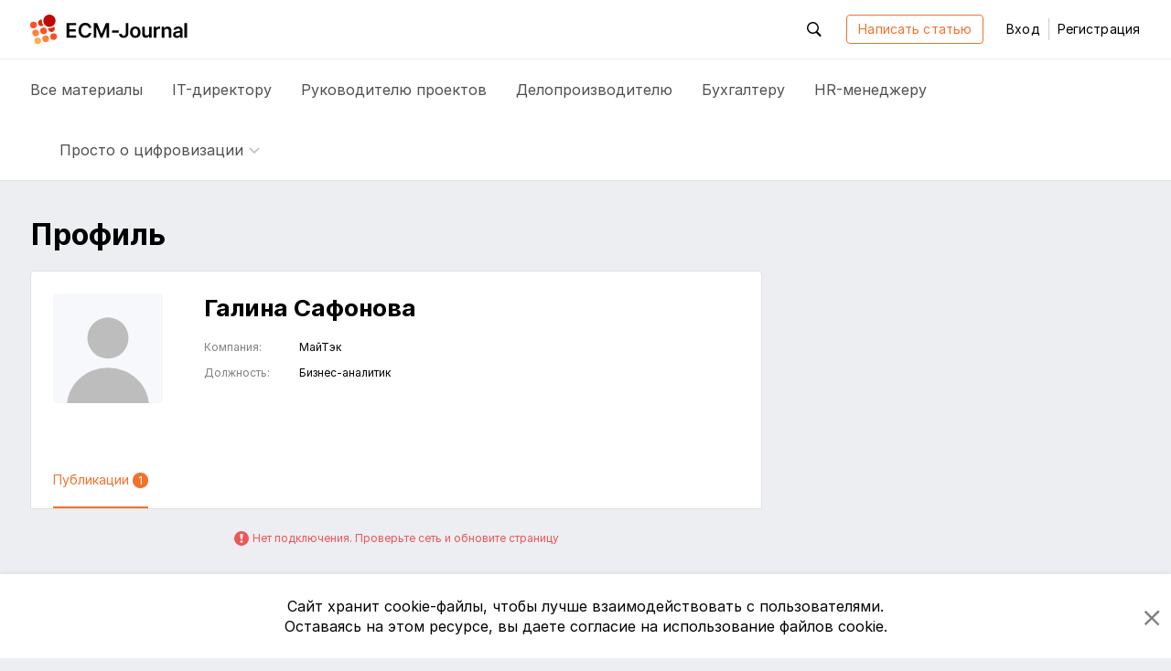

--- FILE ---
content_type: text/html; charset=utf-8
request_url: https://ecm-journal.ru/user/7559
body_size: 7258
content:

<!DOCTYPE html>
<html lang="ru">
<head>
    
<meta charset="utf-8" />
<title>Галина Сафонова</title>
<meta http-equiv="X-UA-Compatible" content="IE=edge,chrome=1" />
<meta name='viewport' content='width=device-width, initial-scale=1.0, maximum-scale=1' />
<meta name="csrf-token" content="CfDJ8PHT5tD1JSVNqf_S9WlvzeRjsG_d5HQfFrRHEYlayZngarikYy6TJEs-OQzYRpREP392iv56vPbl7Cqgy6YIV6X0CbjW7GzZZ_cWyT0XYQON3Sm0UGlkcp_zq-uYOvWyYAVg4JcIfKPkGb2dlcHPdn4" />
<link rel="icon" type="image/x-icon" href="/favicon.ico">
<link rel="apple-touch-icon" sizes="180x180" href="/apple-touch-icon.png">
<link rel="icon" type="image/png" sizes="32x32" href="/favicon-32x32.png">
<link rel="icon" type="image/png" sizes="16x16" href="/favicon-16x16.png">
<link rel="mask-icon" href="/safari-pinned-tab.svg" color="#f2722a">
<meta name="msapplication-TileColor" content="#ffffff">
<meta name="theme-color" content="#ffffff">
<meta name="zen-verification" content="nK2eUWzKgt63SFCpVjIiv9pz1qvGlixVqB571WdAyGYRZEfFkLMCcnxoB8KLUhz8" />
<meta name="mailru-verification" content="f96936a204dbda50" />

    <link rel="canonical" href="https://ecm-journal.ru/user/7559" />

    
    <meta name="description" content="&#x41F;&#x440;&#x43E;&#x444;&#x438;&#x43B;&#x44C;: &#x413;&#x430;&#x43B;&#x438;&#x43D;&#x430; &#x421;&#x430;&#x444;&#x43E;&#x43D;&#x43E;&#x432;&#x430;, &#x411;&#x438;&#x437;&#x43D;&#x435;&#x441;-&#x430;&#x43D;&#x430;&#x43B;&#x438;&#x442;&#x438;&#x43A;, &#x41C;&#x430;&#x439;&#x422;&#x44D;&#x43A;" />

    <meta name="og:title" content="&#x413;&#x430;&#x43B;&#x438;&#x43D;&#x430; &#x421;&#x430;&#x444;&#x43E;&#x43D;&#x43E;&#x432;&#x430;" />
    <meta name="og:type" content="article" />
    <meta name="og:image" content="https://ecm-journal.ru" />
    <meta name="og:image:width" content="120" />
    <meta name="og:image:height" content="120" />
    <meta name="og:url" content="https://ecm-journal.ru" />
    <meta name="og:description" content="&#x41F;&#x440;&#x43E;&#x444;&#x438;&#x43B;&#x44C;: &#x413;&#x430;&#x43B;&#x438;&#x43D;&#x430; &#x421;&#x430;&#x444;&#x43E;&#x43D;&#x43E;&#x432;&#x430;, &#x411;&#x438;&#x437;&#x43D;&#x435;&#x441;-&#x430;&#x43D;&#x430;&#x43B;&#x438;&#x442;&#x438;&#x43A;, &#x41C;&#x430;&#x439;&#x422;&#x44D;&#x43A;" />

    <meta name="twitter:card" content="summary" />
    <meta name="twitter:title" content="&#x413;&#x430;&#x43B;&#x438;&#x43D;&#x430; &#x421;&#x430;&#x444;&#x43E;&#x43D;&#x43E;&#x432;&#x430;" />
    <meta name="twitter:description" content="&#x41F;&#x440;&#x43E;&#x444;&#x438;&#x43B;&#x44C;: &#x413;&#x430;&#x43B;&#x438;&#x43D;&#x430; &#x421;&#x430;&#x444;&#x43E;&#x43D;&#x43E;&#x432;&#x430;, &#x411;&#x438;&#x437;&#x43D;&#x435;&#x441;-&#x430;&#x43D;&#x430;&#x43B;&#x438;&#x442;&#x438;&#x43A;, &#x41C;&#x430;&#x439;&#x422;&#x44D;&#x43A;" />
    <meta name="twitter:image" content="https://ecm-journal.ru" />

    <link rel="stylesheet" href="/fonts.css?v=_ZWwE3V38ctLRibPHHdJNgxwM7PGCBbgflGQrKCXlYo" />




    <link id="cssId" rel="stylesheet" href="/dist/build.min.css?v=aXMuIAzKybBryKy0OHQThSESKU9Hq9HFOsmD2e29y8o" />

    
    
</head>
<body class="page page__user-index">
    

<header id="header" class="header">
    <div class="container">
        <div class="header__main_inner">

            <button class="btn-reboot hamburger js-header-openNav mr-3 d-xl-none">
                <svg class="icon icon__close second-view"><use xlink:href="/dist/icon.svg#close"></use></svg>
                <svg class="icon icon__menu main-view"><use xlink:href="/dist/icon.svg#menu"></use></svg>
            </button>

            <a href="/" class="header__logo">
                <svg class="icon icon__logo"><use xlink:href="/dist/icon.svg#logo"></use></svg>
            </a>

            <div class="header__buttons-wrapper">
                <div id="headerSearchForm" class="header__search">
                    <button class="btn-reboot header__search_toggle js-header-toggleActive js-search-close" data-target=".header__search">
                        <svg class="icon icon__search"><use xlink:href="/dist/icon.svg#search"></use></svg>
                        <svg class="icon icon__close"><use xlink:href="/dist/icon.svg#close"></use></svg>
                    </button>
                    <div class="search-input">
                        <button id="headerSearchBtn" class="search-input__btn btn-reboot" tabindex="-1">
                            <svg class="icon icon__search"><use xlink:href="/dist/icon.svg#search"></use></svg>
                        </button>
                        <input id="headerSearchInput" type="text" placeholder="Поиск по ресурсу" class="search-input__control form-control js-search-input" maxlength="255" tabindex="-1" />
                    </div>
                </div>


                <a class="btn btn-outline-primary autorize-toggle js-autorize-tooltip" href="/material/create"
                   data-autorize-tooltip-message="&#x427;&#x442;&#x43E;&#x431;&#x44B; &#x43D;&#x430;&#x43F;&#x438;&#x441;&#x430;&#x442;&#x44C; &#x441;&#x442;&#x430;&#x442;&#x44C;&#x44E;,&lt;br /&gt;&lt;a href=&#x27;#&#x27; class=&#x27;js-login-modal-open&#x27;&gt;&#x430;&#x432;&#x442;&#x43E;&#x440;&#x438;&#x437;&#x443;&#x439;&#x442;&#x435;&#x441;&#x44C;&lt;/a&gt; &#x438;&#x43B;&#x438; &lt;a href=&#x27;#&#x27; class=&#x27;js-register-modal-open&#x27;&gt;&#x437;&#x430;&#x440;&#x435;&#x433;&#x438;&#x441;&#x442;&#x440;&#x438;&#x440;&#x443;&#x439;&#x442;&#x435;&#x441;&#x44C;&lt;/a&gt;">
                    Написать статью
                </a>

                    <button class="btn btn-link header__login" data-toggle="modal" data-target="#loginModal">
                        Вход
                    </button>
                    <span class="header__line"></span>
                    <button class="btn btn-link header__register" data-toggle="modal" data-target="#regModal">
                        Регистрация
                    </button>

            </div>

            <div class="header__buttons-wrapper-mobile">
                <button class="btn-reboot header__search-mobile js-header-openSearch js-search-close">
                    <svg class="icon icon__close second-view"><use xlink:href="/dist/icon.svg#close"></use></svg>
                    <svg class="icon icon__search main-view"><use xlink:href="/dist/icon.svg#search"></use></svg>
                </button>

                    <button class="btn btn-reboot header__login-mobile js-header-openLogin mr-1">
                        <svg class="icon icon__close second-view"><use xlink:href="/dist/icon.svg#close"></use></svg>
                        <svg class="icon icon__user main-view"><use xlink:href="/dist/icon.svg#user"></use></svg>
                    </button>
            </div>
        </div>
    </div>

    <div class="header__main_nav">
        <div class="container">
            <div class="header__nav">
                <a class="header__nav-item text-larger  js-menu-materials" href="/">
                    Все <span class="header__nav-item_hidden">материалы</span>
                </a>
                <a class="header__nav-item text-larger " href="/cio">
                    IT-директору
                </a>
                <a class="header__nav-item text-larger " href="/projectmanager">
                    Руководителю проектов
                </a>
                <a class="header__nav-item text-larger " href="/chancery">
                    Делопроизводителю
                </a>
                <a class="header__nav-item text-larger " href="/accountant">
                    Бухгалтеру
                </a>
                <a class="header__nav-item text-larger " href="/hr">
                    HR-менеджеру
                </a>

                    <div class="header__nav-item nav-dropdown custom-dropdown
                         ">
                        <button class="btn-reboot custom-dropdown__button js-toggle-dropdown">
                            <span class="custom-dropdown__button-text text-larger">Просто о цифровизации</span>
                            <svg class="icon icon__arrow_down"><use xlink:href="/dist/icon.svg#arrow_down"></use></svg>
                        </button>
                        <div class="dropdown__menu dropdown__menu_left special-materials-menu">
                                <a class="dropdown__menu-item "
                           
                           href="/transformation" tabindex="-1">
                                    Цифровая трансформация
                                </a>
                                <a class="dropdown__menu-item "
                           
                           href="/projects-management" tabindex="-1">
                                    Проекты крупным планом
                                </a>
                                <a class="dropdown__menu-item "
                           
                           href="/future-accounting" tabindex="-1">
                                    Бухгалтерия будущего
                                </a>
                                <a class="dropdown__menu-item "
                           
                           href="/long-term-archives" tabindex="-1">
                                    Электронные архивы
                                </a>
                                <a class="dropdown__menu-item "
                           
                           href="/quizzes" tabindex="-1">
                                    Квизы: проверь себя
                                </a>
                                <a class="dropdown__menu-item "
                           
                           href="/mustknow" tabindex="-1">
                                    Электронный документооборот
                                </a>
                                <a class="dropdown__menu-item "
                           
                           href="/mkdo" tabindex="-1">
                                    Обмен документами с&nbsp;контрагентами
                                </a>
                                <a class="dropdown__menu-item "
                           
                           href="/e-sign" tabindex="-1">
                                    Электронная подпись
                                </a>
                                <a class="dropdown__menu-item "
                           
                           href="/textbooks" tabindex="-1">
                                    Учебники
                                </a>
                        </div>
                    </div>
            </div>
        </div>
    </div>
</header>

<div class="menu-mobile">
    <div class="menu-mobile__wrapper menu-mobile__wrapper_nav">
        <div class="container">
            <div class="menu-mobile__nav menu-mobile__container">
                <a class="menu-mobile__nav-item text-larger  js-menu-materials" href="/">
                    Все материалы
                </a>
                <a class="menu-mobile__nav-item text-larger " href="/cio">
                    IT-директору
                </a>
                <a class="menu-mobile__nav-item text-larger " href="/projectmanager">
                    Руководителю проектов
                </a>
                <a class="menu-mobile__nav-item text-larger " href="/chancery">
                    Делопроизводителю
                </a>
                <a class="menu-mobile__nav-item text-larger " href="/accountant">
                    Бухгалтеру
                </a>
                <a class="menu-mobile__nav-item text-larger " href="/hr">
                    HR-менеджеру
                </a>

                    <div class="menu-mobile__nav-item menu-mobile__dropdown nav-dropdown custom-dropdown
                     ">
                        <button class="btn-reboot custom-dropdown__button js-toggle-dropdown">
                            <span class="custom-dropdown__button-text text-larger">Просто о цифровизации</span>
                            <svg class="icon icon__arrow_down"><use xlink:href="/dist/icon.svg#arrow_down"></use></svg>
                        </button>
                        <div class="dropdown__menu special-materials-menu ">
                                <a class="dropdown__menu-item " href="/transformation" tabindex="-1">Цифровая трансформация</a>
                                <a class="dropdown__menu-item " href="/projects-management" tabindex="-1">Проекты крупным планом</a>
                                <a class="dropdown__menu-item " href="/future-accounting" tabindex="-1">Бухгалтерия будущего</a>
                                <a class="dropdown__menu-item " href="/long-term-archives" tabindex="-1">Электронные архивы</a>
                                <a class="dropdown__menu-item " href="/quizzes" tabindex="-1">Квизы: проверь себя</a>
                                <a class="dropdown__menu-item " href="/mustknow" tabindex="-1">Электронный документооборот</a>
                                <a class="dropdown__menu-item " href="/mkdo" tabindex="-1">Обмен документами с&nbsp;контрагентами</a>
                                <a class="dropdown__menu-item " href="/e-sign" tabindex="-1">Электронная подпись</a>
                                <a class="dropdown__menu-item " href="/textbooks" tabindex="-1">Учебники</a>
                        </div>
                    </div>
            </div>
        </div>
    </div>

    <div class="menu-mobile__wrapper menu-mobile__wrapper_search">
        <div class="container">
            <div class="menu-mobile__container menu-mobile__search">
                <input type="search" class="form-control js-search-input" placeholder="Поиск по ресурсу" id="mobileSearchInput">
            </div>
        </div>
    </div>

    <div class="menu-mobile__wrapper menu-mobile__wrapper_user">
        <div class="container">
        </div>
    </div>
</div>

    <a href="#header" id="btnUp" class="btn-up js-btn-up">
    <svg class="icon icon__arrow_up"><use xlink:href="/dist/icon.svg#arrow_up"></use></svg>
    <svg class="icon icon__arrow_top"><use xlink:href="/dist/icon.svg#arrow_top"></use></svg>
    <span class="btn-up__text">Наверх</span>
</a>

    <div class="page-content">
        <div class="container">
            


<main class="profile text-wrap" id="userProfile">
    <div class="profile__inner">
        <h1 class="font-weight-bold mt-3 mb-3 pt-1 pt-md-4 pb-md-1">Профиль</h1>
        <section class="card profile__card pl-3 pt-3 pl-md-4 pt-md-4">
            <div class="d-flex" itemscope itemtype="http://schema.org/Person">
                <div class="d-none d-md-block profile__avatar">
                    <span class="user-avatar user-avatar-lg">
                    </span>
                </div>
                <div class="flex-fill">
                    <div class="d-flex align-items-start mb-3 pb-md-1 pr-3">
                        <span class="user-avatar user-avatar-lg d-md-none mr-3">
                        </span>
                        <div class="d-md-flex align-items-start flex-fill">
                            <h2 class="font-weight-bold mb-0 pr-md-2" itemprop="name">&#x413;&#x430;&#x43B;&#x438;&#x43D;&#x430; &#x421;&#x430;&#x444;&#x43E;&#x43D;&#x43E;&#x432;&#x430;</h2>
                        </div>
                    </div>
                        <dl class="profile__desc pr-3 pr-md-4">
                            <dt class="profile__desc_label">Компания:</dt>
                            <dd class="profile__desc_value" itemprop="worksFor">&#x41C;&#x430;&#x439;&#x422;&#x44D;&#x43A;</dd>
                        </dl>
                        <dl class="profile__desc pr-3 pr-md-4">
                            <dt class="profile__desc_label">Должность:</dt>
                            <dd class="profile__desc_value" itemprop="jobTitle">&#x411;&#x438;&#x437;&#x43D;&#x435;&#x441;-&#x430;&#x43D;&#x430;&#x43B;&#x438;&#x442;&#x438;&#x43A;</dd>
                        </dl>
                </div>
            </div>
            <nav class="profile__nav">
                <a class="profile__nav_item active" href="?tab=Publications">
                    &#x41F;&#x443;&#x431;&#x43B;&#x438;&#x43A;&#x430;&#x446;&#x438;&#x438; 
                    <span class="item-count">1</span>
                </a>
            </nav>
        </section>
    </div>
</main>
<div class="profile mt-3 pt-1 mt-md-4 pt-md-0">
    <div class="profile__inner col-mx">
        <div class="js-user-materials" data-user-id=7559></div>
        <div class="js-user-error error-message mb-3"></div>
        <div class="js-user-pagination"></div>
    </div>
</div>
        </div>
    </div>


<div class="modal fade modal-login" id="regModal" tabindex="-1" role="dialog" aria-hidden="true">
    <div class="modal-dialog authorize" role="document">
        <div id="regModalStepOne" class="modal-content">
            <div class="modal-header">
                <button type="button" class="close" data-dismiss="modal" aria-label="Close">
                    <svg class="icon icon__close"><use xlink: href="/dist/icon.svg#close"></use></svg>
                </button>
                <div class="d-flex align-items-center">
                    <a class="btn btn-link d-lg-none text-normal mr-1" data-dismiss="modal" data-toggle="modal" href="#loginModal">Вход</a>
                    <div class="vertical-devider d-lg-none mx-2"></div>
                    <h2 class="font-weight-bold mb-0 ml-1 ml-lg-0">Регистрация</h2>
                </div>
            </div>
            <div class="modal-body">
                <p class="mb-4">Зарегистрируйтесь, чтобы видеть весь контент, комментировать и&nbsp;стать автором.</p>
                <p class="font-weight-bold text-smaller mb-2 pb-1">Через соцсети</p>
                <div class="d-flex mb-4">
                    <a href="/account/ExternalLogin?provider=vkontakte&amp;returnUrl=/user/7559" class="social-item js-regReferer">
                        <svg class="icon icon__vk"><use xlink:href="/dist/icon.svg#vk"></use></svg>
                    </a>
                </div>
                <p class="font-weight-bold text-smaller mb-2 pb-1">Через почту</p>
                <form id="regForm" method="post">
                    <div class="form-group">
                        <div class="material-label">
                            <input id="regEmail" class="form-control material-control validate" type="email" name="email"
                                   autocomplete="email" data-validate="is-email" required />
                            <label for="regEmail" class="form-label">Email</label>
                            <div class="invalid-feedback" data-for="regEmail"></div>
                        </div>
                    </div>
                    <div class="form-group">
                        <div class="material-label">
                            <input id="regPass" class="form-control material-control validate" type="password" name="password" min="8"
                                   autocomplete="new-password" data-validate="is-password" required />
                            <label for="regPass" class="form-label">Пароль</label>
                            <button class="btn btn-pass js-pass-view" data-target="#regPass" type="button">
                                <svg class="icon icon__see"><use xlink:href="/dist/icon.svg#see"></use></svg>
                                <svg class="icon icon__see_no"><use xlink:href="/dist/icon.svg#see_no"></use></svg>
                            </button>
                            <p class="form-hint">Минимум 8&nbsp;символов</p>
                            <div class="invalid-feedback" data-for="regPass"></div>
                        </div>
                    </div>
                    <div class="form-group">
                        <div class="material-label">
                            <input id="regPassConfirm" class="form-control material-control validate" type="password" name="password-confirm"
                                   autocomplete="new-password" data-equal="#regPass" required />
                            <label for="regPassConfirm" class="form-label">Пароль ещё раз</label>
                            <button class="btn btn-pass js-pass-view" data-target="#regPassConfirm" type="button">
                                <svg class="icon icon__see"><use xlink:href="/dist/icon.svg#see"></use></svg>
                                <svg class="icon icon__see_no"><use xlink:href="/dist/icon.svg#see_no"></use></svg>
                            </button>
                            <div class="invalid-feedback" data-for="regPassConfirm"></div>
                        </div>
                    </div>
                    <div class="form-group">
                        <div id="regCaptcha" class="g-recaptcha" data-sitekey="6LenAccbAAAAANiatt2gkeaKwIobRMxzqLa7BzUr"></div>
                        <div class="invalid-feedback">Подтвердите, что вы не робот</div>
                    </div>
                    <div class="form-group pb-2">
                        <div class="custom-control custom-checkbox mr-auto">
                            <input type="checkbox" class="custom-control-input validate" id="regPolicyAccept" name="policyAccept" required />
                            <label class="custom-control-label text-smaller" for="regPolicyAccept">
                                <span>
                                    Даю <a href="/agreement" target="_blank">согласие</a> на&nbsp;<a href="/privacypolicy" target="_blank">обработку персональных данных</a>
                                </span>
                            </label>
                        </div>
                    </div>
                    <div class="form-group">
                        <button id="regFormSubmit" class="btn btn-primary w-100" type="submit">
                            Зарегистрироваться
                        </button>
                    </div>
                    <div class="error-message"></div>
                <input name="_csrf" type="hidden" value="CfDJ8PHT5tD1JSVNqf_S9WlvzeRjsG_d5HQfFrRHEYlayZngarikYy6TJEs-OQzYRpREP392iv56vPbl7Cqgy6YIV6X0CbjW7GzZZ_cWyT0XYQON3Sm0UGlkcp_zq-uYOvWyYAVg4JcIfKPkGb2dlcHPdn4" /></form>
            </div>
        </div>
        <div id="regModalStepTwo" class="modal-content" style="display: none;">
            <div class="modal-header">
                <button type="button" class="close" data-dismiss="modal" aria-label="Close">
                    <svg class="icon icon__close"><use xlink: href="/dist/icon.svg#close"></use></svg>
                </button>
                <div class="d-flex">
                    <h2 class="font-weight-bold mb-0">Спасибо</h2>
                </div>
            </div>
            <div class="modal-body">
                <p id="regModalPostMsg"></p>
            </div>
        </div>
    </div>
</div>

<div class="modal fade modal-login" id="loginModal" tabindex="-1" role="dialog" aria-hidden="true">
    <div class="modal-dialog login-modal authorize" role="document">
        <div class="modal-content">
            <div class="modal-header">
                <button type="button" class="close" data-dismiss="modal" aria-label="Close">
                    <svg class="icon icon__close"><use xlink: href="/dist/icon.svg#close"></use></svg>
                </button>
                <div class="d-flex align-items-center">
                    <h2 class="font-weight-bold mb-0 mr-1">Вход</h2>
                    <div class="vertical-devider d-lg-none mx-2"></div>
                    <a class="btn btn-link text-normal d-lg-none ml-1" data-dismiss="modal" data-toggle="modal" href="#regModal">Регистрация</a>
                </div>
            </div>
            <div class="modal-body">
                <p class="modal-body-message pb-1 mb-3 mb-md-4">
                    ECM-Journal изменился! Чтобы войти, пожалуйста, обновите пароль.<br />
                    Для этого воспользуйтесь ссылкой &laquo;Забыли пароль?&raquo; ниже
                </p>
                <form id="loginForm" method="post">
                    <div class="form-group">
                        <div class="material-label">
                            <input id="loginEmail" class="form-control material-control validate" type="email" name="email"
                                   autocomplete="email" data-validate="is-email" required />
                            <label for="loginEmail" class="form-label">Email</label>
                            <div class="invalid-feedback" data-for="loginEmail"></div>
                        </div>
                    </div>
                    <div class="form-group mb-2 pb-1">
                        <div class="material-label">
                            <input id="loginPass" class="form-control material-control validate" type="password" name="password"
                                   autocomplete="current-password" data-validate="is-password" required />
                            <label for="loginPass" class="form-label">Пароль</label>
                            <button class="btn btn-pass js-pass-view" data-target="#loginPass" type="button">
                                <svg class="icon icon__see"><use xlink:href="/dist/icon.svg#see"></use></svg>
                                <svg class="icon icon__see_no"><use xlink:href="/dist/icon.svg#see_no"></use></svg>
                            </button>
                            <div class="invalid-feedback" data-for="loginPass"></div>
                        </div>
                    </div>
                    <div class="form-group d-flex align-items-center pb-md-1">
                        <div class="custom-control custom-checkbox mr-auto">
                            <input type="checkbox" class="custom-control-input" id="rememberMe" name="rememberMe">
                            <label class="custom-control-label text-smaller" for="rememberMe">Запомнить</label>
                        </div>
                        <a href="/account/ForgotPassword" class="text-smaller">Забыли пароль?</a>
                    </div>
                    <div class="form-group mb-0 pb-2">
                        <input type="hidden" id="loginReturnUrl" name="returnUrl">
                        <button id="loginFormSubmit" class="btn btn-primary w-100" type="submit">Войти</button>
                    </div>
                    <div class="error-message mt-1"></div>
                <input name="_csrf" type="hidden" value="CfDJ8PHT5tD1JSVNqf_S9WlvzeRjsG_d5HQfFrRHEYlayZngarikYy6TJEs-OQzYRpREP392iv56vPbl7Cqgy6YIV6X0CbjW7GzZZ_cWyT0XYQON3Sm0UGlkcp_zq-uYOvWyYAVg4JcIfKPkGb2dlcHPdn4" /></form>
                <p class="font-weight-bold text-center text-smaller mt-3">Через соцсети</p>
                <div class="d-flex justify-content-center mb-4">
                    <a href="/account/ExternalLogin?provider=vkontakte&amp;returnUrl=/user/7559" class="social-item js-regReferer">
                        <svg class="icon icon__vk"><use xlink:href="/dist/icon.svg#vk"></use></svg>
                    </a>
                </div>
                <p class="text-center text-smaller d-none d-md-block mb-0">Ещё нет аккаунта? <a href="#regModal" data-dismiss="modal" data-toggle="modal">Зарегистрируйтесь</a></p>
            </div>
        </div>
    </div>
</div>
    <footer class="footer">
    <div class="container footer__container">
        <div class="row">
            <div class="col-md-4 mb-4 mb-md-0 pt-md-1">
                <div class="footer__logo mb-3"><a href="/" title="ECM-Journal"><svg class="icon icon__logo"><use xlink:href="/dist/icon.svg#logoWhite"></use></svg></a></div>
                <div class="footer__copyright">
                    <p>©&nbsp;2006-2026</p>
                    <p>Полное и&nbsp;частичное копирование материалов без&nbsp;одобрения редакции запрещено.</p>
                </div>
            </div>
            <div class="col-md-3 offset-md-1 mb-5 mb-md-0">
                <div class="footer__links d-flex flex-column align-items-start">
                    <a href="/about" target="_blank" class="footer__link">О проекте</a>
                    <a href="/privacypolicy" target="_blank" class="footer__link">О персональных данных</a>
                    <a href="/agreement" target="_blank" class="footer__link">Согласие на&nbsp;обработку персональных данных</a>
                    <a href="/authors" target="_blank" class="footer__link">Авторы</a>
                    <a href="mailto:editor@ecm-journal.ru" class="footer__link" onclick="ym(5314915, 'reachGoal', 'mailto_editor');">Написать редактору</a>
                </div>
            </div>
            <div class="footer__social col-md-3 offset-lg-1">
                <p class="mb-2">Мы в социальных сетях</p>
                <div class="footer__social_links d-flex pt-1">
                    <a class="footer__social_link" href="https://vk.com/ecmjournal" target="_blank">
                        <svg class="icon icon__logo-footer"><use xlink:href="/dist/icon.svg#vk"></use></svg>
                    </a>
                    <a class="footer__social_link" href="https://t.me/ecm_journal" onclick="ym(5314915, 'reachGoal', 'socials_tg');" target="_blank">
                        <svg class="icon icon__logo-footer"><use xlink:href="/dist/icon.svg#tg"></use></svg>
                    </a>
                    <a class="footer__social_link" href="https://zen.yandex.ru/ecm_journal" onclick="ym(5314915, 'reachGoal', 'socials_zen');" target="_blank">
                        <svg class="icon icon__logo-footer"><use xlink:href="/dist/icon.svg#zen"></use></svg>
                    </a>
                </div> 
            </div>
        </div>
    </div>
</footer>

    


        <!-- Yandex.Metrika counter -->
        <script type="text/javascript">
            (function(m, e, t, r, i, k, a) {
                m[i] = m[i] || function() { (m[i].a = m[i].a || []).push(arguments) };
                m[i].l = 1 * new Date(); k = e.createElement(t), a = e.getElementsByTagName(t)[0], k.async = 1, k.src = r, a.parentNode.insertBefore(k, a)
            })
                (window, document, "script", "https://mc.yandex.ru/metrika/tag.js", "ym");

            ym(5314915, "init", {
                clickmap: true,
                trackLinks: true,
                accurateTrackBounce: true,
                webvisor: true
            });
        </script>
        <noscript><div><img src="https://mc.yandex.ru/watch/5314915" style="position:absolute; left:-9999px;" alt="" /></div></noscript>
        <!-- /Yandex.Metrika counter -->
        <!-- VK counter -->
        <script type="text/javascript">
            !function() {
                var t = document.createElement("script"); t.type = "text/javascript",
                    t.async = !0, t.src = 'https://vk.com/js/api/openapi.js?169',
                    t.onload = function() {
                        VK.Retargeting.Init("VK-RTRG-1517508-3x09g"),
                        VK.Retargeting.Hit()
                    }, document.head.appendChild(t)
            }();
        </script>
        <noscript><img src="https://vk.com/rtrg?p=VK-RTRG-1517508-3x09g" style="position:fixed; left:-999px;" alt="" /></noscript>
        <!-- VK counter -->        

        <script src="/dist/build.min.js?v=P9dExVUdfoXI12nOWiyEnDZmYO7zgcoVQvDeAqk5hpY"></script>

    <script src="/dist/vue.build.min.js?v=BZVwwz9L1QlGOn1Wx1MXbUzlnotdpW3edSXTgndJRPw"></script>



<script src="https://www.google.com/recaptcha/api.js?onload=grecaptchaReady&render=explicit" async defer></script>
    
    <div id="cookie" class="cookie" style="display: none">
    <div class="container">
        <div class="cookie__body">
            <p>
                Сайт хранит cookie-файлы, чтобы лучше взаимодействовать с&nbsp;пользователями. <br/>
                Оставаясь на&nbsp;этом ресурсе, вы&nbsp;даете согласие на&nbsp;использование файлов cookie.
            </p>
        </div>
    </div>
    <button type="button" class="close js-close-cookie-message">
        <svg class="icon icon__close"><use xlink: href="/dist/icon.svg#close"></use></svg>
    </button>
</div>
</body>
</html>

--- FILE ---
content_type: text/html; charset=utf-8
request_url: https://www.google.com/recaptcha/api2/anchor?ar=1&k=6LenAccbAAAAANiatt2gkeaKwIobRMxzqLa7BzUr&co=aHR0cHM6Ly9lY20tam91cm5hbC5ydTo0NDM.&hl=en&v=PoyoqOPhxBO7pBk68S4YbpHZ&size=normal&anchor-ms=20000&execute-ms=30000&cb=vkjsk7molbnq
body_size: 49496
content:
<!DOCTYPE HTML><html dir="ltr" lang="en"><head><meta http-equiv="Content-Type" content="text/html; charset=UTF-8">
<meta http-equiv="X-UA-Compatible" content="IE=edge">
<title>reCAPTCHA</title>
<style type="text/css">
/* cyrillic-ext */
@font-face {
  font-family: 'Roboto';
  font-style: normal;
  font-weight: 400;
  font-stretch: 100%;
  src: url(//fonts.gstatic.com/s/roboto/v48/KFO7CnqEu92Fr1ME7kSn66aGLdTylUAMa3GUBHMdazTgWw.woff2) format('woff2');
  unicode-range: U+0460-052F, U+1C80-1C8A, U+20B4, U+2DE0-2DFF, U+A640-A69F, U+FE2E-FE2F;
}
/* cyrillic */
@font-face {
  font-family: 'Roboto';
  font-style: normal;
  font-weight: 400;
  font-stretch: 100%;
  src: url(//fonts.gstatic.com/s/roboto/v48/KFO7CnqEu92Fr1ME7kSn66aGLdTylUAMa3iUBHMdazTgWw.woff2) format('woff2');
  unicode-range: U+0301, U+0400-045F, U+0490-0491, U+04B0-04B1, U+2116;
}
/* greek-ext */
@font-face {
  font-family: 'Roboto';
  font-style: normal;
  font-weight: 400;
  font-stretch: 100%;
  src: url(//fonts.gstatic.com/s/roboto/v48/KFO7CnqEu92Fr1ME7kSn66aGLdTylUAMa3CUBHMdazTgWw.woff2) format('woff2');
  unicode-range: U+1F00-1FFF;
}
/* greek */
@font-face {
  font-family: 'Roboto';
  font-style: normal;
  font-weight: 400;
  font-stretch: 100%;
  src: url(//fonts.gstatic.com/s/roboto/v48/KFO7CnqEu92Fr1ME7kSn66aGLdTylUAMa3-UBHMdazTgWw.woff2) format('woff2');
  unicode-range: U+0370-0377, U+037A-037F, U+0384-038A, U+038C, U+038E-03A1, U+03A3-03FF;
}
/* math */
@font-face {
  font-family: 'Roboto';
  font-style: normal;
  font-weight: 400;
  font-stretch: 100%;
  src: url(//fonts.gstatic.com/s/roboto/v48/KFO7CnqEu92Fr1ME7kSn66aGLdTylUAMawCUBHMdazTgWw.woff2) format('woff2');
  unicode-range: U+0302-0303, U+0305, U+0307-0308, U+0310, U+0312, U+0315, U+031A, U+0326-0327, U+032C, U+032F-0330, U+0332-0333, U+0338, U+033A, U+0346, U+034D, U+0391-03A1, U+03A3-03A9, U+03B1-03C9, U+03D1, U+03D5-03D6, U+03F0-03F1, U+03F4-03F5, U+2016-2017, U+2034-2038, U+203C, U+2040, U+2043, U+2047, U+2050, U+2057, U+205F, U+2070-2071, U+2074-208E, U+2090-209C, U+20D0-20DC, U+20E1, U+20E5-20EF, U+2100-2112, U+2114-2115, U+2117-2121, U+2123-214F, U+2190, U+2192, U+2194-21AE, U+21B0-21E5, U+21F1-21F2, U+21F4-2211, U+2213-2214, U+2216-22FF, U+2308-230B, U+2310, U+2319, U+231C-2321, U+2336-237A, U+237C, U+2395, U+239B-23B7, U+23D0, U+23DC-23E1, U+2474-2475, U+25AF, U+25B3, U+25B7, U+25BD, U+25C1, U+25CA, U+25CC, U+25FB, U+266D-266F, U+27C0-27FF, U+2900-2AFF, U+2B0E-2B11, U+2B30-2B4C, U+2BFE, U+3030, U+FF5B, U+FF5D, U+1D400-1D7FF, U+1EE00-1EEFF;
}
/* symbols */
@font-face {
  font-family: 'Roboto';
  font-style: normal;
  font-weight: 400;
  font-stretch: 100%;
  src: url(//fonts.gstatic.com/s/roboto/v48/KFO7CnqEu92Fr1ME7kSn66aGLdTylUAMaxKUBHMdazTgWw.woff2) format('woff2');
  unicode-range: U+0001-000C, U+000E-001F, U+007F-009F, U+20DD-20E0, U+20E2-20E4, U+2150-218F, U+2190, U+2192, U+2194-2199, U+21AF, U+21E6-21F0, U+21F3, U+2218-2219, U+2299, U+22C4-22C6, U+2300-243F, U+2440-244A, U+2460-24FF, U+25A0-27BF, U+2800-28FF, U+2921-2922, U+2981, U+29BF, U+29EB, U+2B00-2BFF, U+4DC0-4DFF, U+FFF9-FFFB, U+10140-1018E, U+10190-1019C, U+101A0, U+101D0-101FD, U+102E0-102FB, U+10E60-10E7E, U+1D2C0-1D2D3, U+1D2E0-1D37F, U+1F000-1F0FF, U+1F100-1F1AD, U+1F1E6-1F1FF, U+1F30D-1F30F, U+1F315, U+1F31C, U+1F31E, U+1F320-1F32C, U+1F336, U+1F378, U+1F37D, U+1F382, U+1F393-1F39F, U+1F3A7-1F3A8, U+1F3AC-1F3AF, U+1F3C2, U+1F3C4-1F3C6, U+1F3CA-1F3CE, U+1F3D4-1F3E0, U+1F3ED, U+1F3F1-1F3F3, U+1F3F5-1F3F7, U+1F408, U+1F415, U+1F41F, U+1F426, U+1F43F, U+1F441-1F442, U+1F444, U+1F446-1F449, U+1F44C-1F44E, U+1F453, U+1F46A, U+1F47D, U+1F4A3, U+1F4B0, U+1F4B3, U+1F4B9, U+1F4BB, U+1F4BF, U+1F4C8-1F4CB, U+1F4D6, U+1F4DA, U+1F4DF, U+1F4E3-1F4E6, U+1F4EA-1F4ED, U+1F4F7, U+1F4F9-1F4FB, U+1F4FD-1F4FE, U+1F503, U+1F507-1F50B, U+1F50D, U+1F512-1F513, U+1F53E-1F54A, U+1F54F-1F5FA, U+1F610, U+1F650-1F67F, U+1F687, U+1F68D, U+1F691, U+1F694, U+1F698, U+1F6AD, U+1F6B2, U+1F6B9-1F6BA, U+1F6BC, U+1F6C6-1F6CF, U+1F6D3-1F6D7, U+1F6E0-1F6EA, U+1F6F0-1F6F3, U+1F6F7-1F6FC, U+1F700-1F7FF, U+1F800-1F80B, U+1F810-1F847, U+1F850-1F859, U+1F860-1F887, U+1F890-1F8AD, U+1F8B0-1F8BB, U+1F8C0-1F8C1, U+1F900-1F90B, U+1F93B, U+1F946, U+1F984, U+1F996, U+1F9E9, U+1FA00-1FA6F, U+1FA70-1FA7C, U+1FA80-1FA89, U+1FA8F-1FAC6, U+1FACE-1FADC, U+1FADF-1FAE9, U+1FAF0-1FAF8, U+1FB00-1FBFF;
}
/* vietnamese */
@font-face {
  font-family: 'Roboto';
  font-style: normal;
  font-weight: 400;
  font-stretch: 100%;
  src: url(//fonts.gstatic.com/s/roboto/v48/KFO7CnqEu92Fr1ME7kSn66aGLdTylUAMa3OUBHMdazTgWw.woff2) format('woff2');
  unicode-range: U+0102-0103, U+0110-0111, U+0128-0129, U+0168-0169, U+01A0-01A1, U+01AF-01B0, U+0300-0301, U+0303-0304, U+0308-0309, U+0323, U+0329, U+1EA0-1EF9, U+20AB;
}
/* latin-ext */
@font-face {
  font-family: 'Roboto';
  font-style: normal;
  font-weight: 400;
  font-stretch: 100%;
  src: url(//fonts.gstatic.com/s/roboto/v48/KFO7CnqEu92Fr1ME7kSn66aGLdTylUAMa3KUBHMdazTgWw.woff2) format('woff2');
  unicode-range: U+0100-02BA, U+02BD-02C5, U+02C7-02CC, U+02CE-02D7, U+02DD-02FF, U+0304, U+0308, U+0329, U+1D00-1DBF, U+1E00-1E9F, U+1EF2-1EFF, U+2020, U+20A0-20AB, U+20AD-20C0, U+2113, U+2C60-2C7F, U+A720-A7FF;
}
/* latin */
@font-face {
  font-family: 'Roboto';
  font-style: normal;
  font-weight: 400;
  font-stretch: 100%;
  src: url(//fonts.gstatic.com/s/roboto/v48/KFO7CnqEu92Fr1ME7kSn66aGLdTylUAMa3yUBHMdazQ.woff2) format('woff2');
  unicode-range: U+0000-00FF, U+0131, U+0152-0153, U+02BB-02BC, U+02C6, U+02DA, U+02DC, U+0304, U+0308, U+0329, U+2000-206F, U+20AC, U+2122, U+2191, U+2193, U+2212, U+2215, U+FEFF, U+FFFD;
}
/* cyrillic-ext */
@font-face {
  font-family: 'Roboto';
  font-style: normal;
  font-weight: 500;
  font-stretch: 100%;
  src: url(//fonts.gstatic.com/s/roboto/v48/KFO7CnqEu92Fr1ME7kSn66aGLdTylUAMa3GUBHMdazTgWw.woff2) format('woff2');
  unicode-range: U+0460-052F, U+1C80-1C8A, U+20B4, U+2DE0-2DFF, U+A640-A69F, U+FE2E-FE2F;
}
/* cyrillic */
@font-face {
  font-family: 'Roboto';
  font-style: normal;
  font-weight: 500;
  font-stretch: 100%;
  src: url(//fonts.gstatic.com/s/roboto/v48/KFO7CnqEu92Fr1ME7kSn66aGLdTylUAMa3iUBHMdazTgWw.woff2) format('woff2');
  unicode-range: U+0301, U+0400-045F, U+0490-0491, U+04B0-04B1, U+2116;
}
/* greek-ext */
@font-face {
  font-family: 'Roboto';
  font-style: normal;
  font-weight: 500;
  font-stretch: 100%;
  src: url(//fonts.gstatic.com/s/roboto/v48/KFO7CnqEu92Fr1ME7kSn66aGLdTylUAMa3CUBHMdazTgWw.woff2) format('woff2');
  unicode-range: U+1F00-1FFF;
}
/* greek */
@font-face {
  font-family: 'Roboto';
  font-style: normal;
  font-weight: 500;
  font-stretch: 100%;
  src: url(//fonts.gstatic.com/s/roboto/v48/KFO7CnqEu92Fr1ME7kSn66aGLdTylUAMa3-UBHMdazTgWw.woff2) format('woff2');
  unicode-range: U+0370-0377, U+037A-037F, U+0384-038A, U+038C, U+038E-03A1, U+03A3-03FF;
}
/* math */
@font-face {
  font-family: 'Roboto';
  font-style: normal;
  font-weight: 500;
  font-stretch: 100%;
  src: url(//fonts.gstatic.com/s/roboto/v48/KFO7CnqEu92Fr1ME7kSn66aGLdTylUAMawCUBHMdazTgWw.woff2) format('woff2');
  unicode-range: U+0302-0303, U+0305, U+0307-0308, U+0310, U+0312, U+0315, U+031A, U+0326-0327, U+032C, U+032F-0330, U+0332-0333, U+0338, U+033A, U+0346, U+034D, U+0391-03A1, U+03A3-03A9, U+03B1-03C9, U+03D1, U+03D5-03D6, U+03F0-03F1, U+03F4-03F5, U+2016-2017, U+2034-2038, U+203C, U+2040, U+2043, U+2047, U+2050, U+2057, U+205F, U+2070-2071, U+2074-208E, U+2090-209C, U+20D0-20DC, U+20E1, U+20E5-20EF, U+2100-2112, U+2114-2115, U+2117-2121, U+2123-214F, U+2190, U+2192, U+2194-21AE, U+21B0-21E5, U+21F1-21F2, U+21F4-2211, U+2213-2214, U+2216-22FF, U+2308-230B, U+2310, U+2319, U+231C-2321, U+2336-237A, U+237C, U+2395, U+239B-23B7, U+23D0, U+23DC-23E1, U+2474-2475, U+25AF, U+25B3, U+25B7, U+25BD, U+25C1, U+25CA, U+25CC, U+25FB, U+266D-266F, U+27C0-27FF, U+2900-2AFF, U+2B0E-2B11, U+2B30-2B4C, U+2BFE, U+3030, U+FF5B, U+FF5D, U+1D400-1D7FF, U+1EE00-1EEFF;
}
/* symbols */
@font-face {
  font-family: 'Roboto';
  font-style: normal;
  font-weight: 500;
  font-stretch: 100%;
  src: url(//fonts.gstatic.com/s/roboto/v48/KFO7CnqEu92Fr1ME7kSn66aGLdTylUAMaxKUBHMdazTgWw.woff2) format('woff2');
  unicode-range: U+0001-000C, U+000E-001F, U+007F-009F, U+20DD-20E0, U+20E2-20E4, U+2150-218F, U+2190, U+2192, U+2194-2199, U+21AF, U+21E6-21F0, U+21F3, U+2218-2219, U+2299, U+22C4-22C6, U+2300-243F, U+2440-244A, U+2460-24FF, U+25A0-27BF, U+2800-28FF, U+2921-2922, U+2981, U+29BF, U+29EB, U+2B00-2BFF, U+4DC0-4DFF, U+FFF9-FFFB, U+10140-1018E, U+10190-1019C, U+101A0, U+101D0-101FD, U+102E0-102FB, U+10E60-10E7E, U+1D2C0-1D2D3, U+1D2E0-1D37F, U+1F000-1F0FF, U+1F100-1F1AD, U+1F1E6-1F1FF, U+1F30D-1F30F, U+1F315, U+1F31C, U+1F31E, U+1F320-1F32C, U+1F336, U+1F378, U+1F37D, U+1F382, U+1F393-1F39F, U+1F3A7-1F3A8, U+1F3AC-1F3AF, U+1F3C2, U+1F3C4-1F3C6, U+1F3CA-1F3CE, U+1F3D4-1F3E0, U+1F3ED, U+1F3F1-1F3F3, U+1F3F5-1F3F7, U+1F408, U+1F415, U+1F41F, U+1F426, U+1F43F, U+1F441-1F442, U+1F444, U+1F446-1F449, U+1F44C-1F44E, U+1F453, U+1F46A, U+1F47D, U+1F4A3, U+1F4B0, U+1F4B3, U+1F4B9, U+1F4BB, U+1F4BF, U+1F4C8-1F4CB, U+1F4D6, U+1F4DA, U+1F4DF, U+1F4E3-1F4E6, U+1F4EA-1F4ED, U+1F4F7, U+1F4F9-1F4FB, U+1F4FD-1F4FE, U+1F503, U+1F507-1F50B, U+1F50D, U+1F512-1F513, U+1F53E-1F54A, U+1F54F-1F5FA, U+1F610, U+1F650-1F67F, U+1F687, U+1F68D, U+1F691, U+1F694, U+1F698, U+1F6AD, U+1F6B2, U+1F6B9-1F6BA, U+1F6BC, U+1F6C6-1F6CF, U+1F6D3-1F6D7, U+1F6E0-1F6EA, U+1F6F0-1F6F3, U+1F6F7-1F6FC, U+1F700-1F7FF, U+1F800-1F80B, U+1F810-1F847, U+1F850-1F859, U+1F860-1F887, U+1F890-1F8AD, U+1F8B0-1F8BB, U+1F8C0-1F8C1, U+1F900-1F90B, U+1F93B, U+1F946, U+1F984, U+1F996, U+1F9E9, U+1FA00-1FA6F, U+1FA70-1FA7C, U+1FA80-1FA89, U+1FA8F-1FAC6, U+1FACE-1FADC, U+1FADF-1FAE9, U+1FAF0-1FAF8, U+1FB00-1FBFF;
}
/* vietnamese */
@font-face {
  font-family: 'Roboto';
  font-style: normal;
  font-weight: 500;
  font-stretch: 100%;
  src: url(//fonts.gstatic.com/s/roboto/v48/KFO7CnqEu92Fr1ME7kSn66aGLdTylUAMa3OUBHMdazTgWw.woff2) format('woff2');
  unicode-range: U+0102-0103, U+0110-0111, U+0128-0129, U+0168-0169, U+01A0-01A1, U+01AF-01B0, U+0300-0301, U+0303-0304, U+0308-0309, U+0323, U+0329, U+1EA0-1EF9, U+20AB;
}
/* latin-ext */
@font-face {
  font-family: 'Roboto';
  font-style: normal;
  font-weight: 500;
  font-stretch: 100%;
  src: url(//fonts.gstatic.com/s/roboto/v48/KFO7CnqEu92Fr1ME7kSn66aGLdTylUAMa3KUBHMdazTgWw.woff2) format('woff2');
  unicode-range: U+0100-02BA, U+02BD-02C5, U+02C7-02CC, U+02CE-02D7, U+02DD-02FF, U+0304, U+0308, U+0329, U+1D00-1DBF, U+1E00-1E9F, U+1EF2-1EFF, U+2020, U+20A0-20AB, U+20AD-20C0, U+2113, U+2C60-2C7F, U+A720-A7FF;
}
/* latin */
@font-face {
  font-family: 'Roboto';
  font-style: normal;
  font-weight: 500;
  font-stretch: 100%;
  src: url(//fonts.gstatic.com/s/roboto/v48/KFO7CnqEu92Fr1ME7kSn66aGLdTylUAMa3yUBHMdazQ.woff2) format('woff2');
  unicode-range: U+0000-00FF, U+0131, U+0152-0153, U+02BB-02BC, U+02C6, U+02DA, U+02DC, U+0304, U+0308, U+0329, U+2000-206F, U+20AC, U+2122, U+2191, U+2193, U+2212, U+2215, U+FEFF, U+FFFD;
}
/* cyrillic-ext */
@font-face {
  font-family: 'Roboto';
  font-style: normal;
  font-weight: 900;
  font-stretch: 100%;
  src: url(//fonts.gstatic.com/s/roboto/v48/KFO7CnqEu92Fr1ME7kSn66aGLdTylUAMa3GUBHMdazTgWw.woff2) format('woff2');
  unicode-range: U+0460-052F, U+1C80-1C8A, U+20B4, U+2DE0-2DFF, U+A640-A69F, U+FE2E-FE2F;
}
/* cyrillic */
@font-face {
  font-family: 'Roboto';
  font-style: normal;
  font-weight: 900;
  font-stretch: 100%;
  src: url(//fonts.gstatic.com/s/roboto/v48/KFO7CnqEu92Fr1ME7kSn66aGLdTylUAMa3iUBHMdazTgWw.woff2) format('woff2');
  unicode-range: U+0301, U+0400-045F, U+0490-0491, U+04B0-04B1, U+2116;
}
/* greek-ext */
@font-face {
  font-family: 'Roboto';
  font-style: normal;
  font-weight: 900;
  font-stretch: 100%;
  src: url(//fonts.gstatic.com/s/roboto/v48/KFO7CnqEu92Fr1ME7kSn66aGLdTylUAMa3CUBHMdazTgWw.woff2) format('woff2');
  unicode-range: U+1F00-1FFF;
}
/* greek */
@font-face {
  font-family: 'Roboto';
  font-style: normal;
  font-weight: 900;
  font-stretch: 100%;
  src: url(//fonts.gstatic.com/s/roboto/v48/KFO7CnqEu92Fr1ME7kSn66aGLdTylUAMa3-UBHMdazTgWw.woff2) format('woff2');
  unicode-range: U+0370-0377, U+037A-037F, U+0384-038A, U+038C, U+038E-03A1, U+03A3-03FF;
}
/* math */
@font-face {
  font-family: 'Roboto';
  font-style: normal;
  font-weight: 900;
  font-stretch: 100%;
  src: url(//fonts.gstatic.com/s/roboto/v48/KFO7CnqEu92Fr1ME7kSn66aGLdTylUAMawCUBHMdazTgWw.woff2) format('woff2');
  unicode-range: U+0302-0303, U+0305, U+0307-0308, U+0310, U+0312, U+0315, U+031A, U+0326-0327, U+032C, U+032F-0330, U+0332-0333, U+0338, U+033A, U+0346, U+034D, U+0391-03A1, U+03A3-03A9, U+03B1-03C9, U+03D1, U+03D5-03D6, U+03F0-03F1, U+03F4-03F5, U+2016-2017, U+2034-2038, U+203C, U+2040, U+2043, U+2047, U+2050, U+2057, U+205F, U+2070-2071, U+2074-208E, U+2090-209C, U+20D0-20DC, U+20E1, U+20E5-20EF, U+2100-2112, U+2114-2115, U+2117-2121, U+2123-214F, U+2190, U+2192, U+2194-21AE, U+21B0-21E5, U+21F1-21F2, U+21F4-2211, U+2213-2214, U+2216-22FF, U+2308-230B, U+2310, U+2319, U+231C-2321, U+2336-237A, U+237C, U+2395, U+239B-23B7, U+23D0, U+23DC-23E1, U+2474-2475, U+25AF, U+25B3, U+25B7, U+25BD, U+25C1, U+25CA, U+25CC, U+25FB, U+266D-266F, U+27C0-27FF, U+2900-2AFF, U+2B0E-2B11, U+2B30-2B4C, U+2BFE, U+3030, U+FF5B, U+FF5D, U+1D400-1D7FF, U+1EE00-1EEFF;
}
/* symbols */
@font-face {
  font-family: 'Roboto';
  font-style: normal;
  font-weight: 900;
  font-stretch: 100%;
  src: url(//fonts.gstatic.com/s/roboto/v48/KFO7CnqEu92Fr1ME7kSn66aGLdTylUAMaxKUBHMdazTgWw.woff2) format('woff2');
  unicode-range: U+0001-000C, U+000E-001F, U+007F-009F, U+20DD-20E0, U+20E2-20E4, U+2150-218F, U+2190, U+2192, U+2194-2199, U+21AF, U+21E6-21F0, U+21F3, U+2218-2219, U+2299, U+22C4-22C6, U+2300-243F, U+2440-244A, U+2460-24FF, U+25A0-27BF, U+2800-28FF, U+2921-2922, U+2981, U+29BF, U+29EB, U+2B00-2BFF, U+4DC0-4DFF, U+FFF9-FFFB, U+10140-1018E, U+10190-1019C, U+101A0, U+101D0-101FD, U+102E0-102FB, U+10E60-10E7E, U+1D2C0-1D2D3, U+1D2E0-1D37F, U+1F000-1F0FF, U+1F100-1F1AD, U+1F1E6-1F1FF, U+1F30D-1F30F, U+1F315, U+1F31C, U+1F31E, U+1F320-1F32C, U+1F336, U+1F378, U+1F37D, U+1F382, U+1F393-1F39F, U+1F3A7-1F3A8, U+1F3AC-1F3AF, U+1F3C2, U+1F3C4-1F3C6, U+1F3CA-1F3CE, U+1F3D4-1F3E0, U+1F3ED, U+1F3F1-1F3F3, U+1F3F5-1F3F7, U+1F408, U+1F415, U+1F41F, U+1F426, U+1F43F, U+1F441-1F442, U+1F444, U+1F446-1F449, U+1F44C-1F44E, U+1F453, U+1F46A, U+1F47D, U+1F4A3, U+1F4B0, U+1F4B3, U+1F4B9, U+1F4BB, U+1F4BF, U+1F4C8-1F4CB, U+1F4D6, U+1F4DA, U+1F4DF, U+1F4E3-1F4E6, U+1F4EA-1F4ED, U+1F4F7, U+1F4F9-1F4FB, U+1F4FD-1F4FE, U+1F503, U+1F507-1F50B, U+1F50D, U+1F512-1F513, U+1F53E-1F54A, U+1F54F-1F5FA, U+1F610, U+1F650-1F67F, U+1F687, U+1F68D, U+1F691, U+1F694, U+1F698, U+1F6AD, U+1F6B2, U+1F6B9-1F6BA, U+1F6BC, U+1F6C6-1F6CF, U+1F6D3-1F6D7, U+1F6E0-1F6EA, U+1F6F0-1F6F3, U+1F6F7-1F6FC, U+1F700-1F7FF, U+1F800-1F80B, U+1F810-1F847, U+1F850-1F859, U+1F860-1F887, U+1F890-1F8AD, U+1F8B0-1F8BB, U+1F8C0-1F8C1, U+1F900-1F90B, U+1F93B, U+1F946, U+1F984, U+1F996, U+1F9E9, U+1FA00-1FA6F, U+1FA70-1FA7C, U+1FA80-1FA89, U+1FA8F-1FAC6, U+1FACE-1FADC, U+1FADF-1FAE9, U+1FAF0-1FAF8, U+1FB00-1FBFF;
}
/* vietnamese */
@font-face {
  font-family: 'Roboto';
  font-style: normal;
  font-weight: 900;
  font-stretch: 100%;
  src: url(//fonts.gstatic.com/s/roboto/v48/KFO7CnqEu92Fr1ME7kSn66aGLdTylUAMa3OUBHMdazTgWw.woff2) format('woff2');
  unicode-range: U+0102-0103, U+0110-0111, U+0128-0129, U+0168-0169, U+01A0-01A1, U+01AF-01B0, U+0300-0301, U+0303-0304, U+0308-0309, U+0323, U+0329, U+1EA0-1EF9, U+20AB;
}
/* latin-ext */
@font-face {
  font-family: 'Roboto';
  font-style: normal;
  font-weight: 900;
  font-stretch: 100%;
  src: url(//fonts.gstatic.com/s/roboto/v48/KFO7CnqEu92Fr1ME7kSn66aGLdTylUAMa3KUBHMdazTgWw.woff2) format('woff2');
  unicode-range: U+0100-02BA, U+02BD-02C5, U+02C7-02CC, U+02CE-02D7, U+02DD-02FF, U+0304, U+0308, U+0329, U+1D00-1DBF, U+1E00-1E9F, U+1EF2-1EFF, U+2020, U+20A0-20AB, U+20AD-20C0, U+2113, U+2C60-2C7F, U+A720-A7FF;
}
/* latin */
@font-face {
  font-family: 'Roboto';
  font-style: normal;
  font-weight: 900;
  font-stretch: 100%;
  src: url(//fonts.gstatic.com/s/roboto/v48/KFO7CnqEu92Fr1ME7kSn66aGLdTylUAMa3yUBHMdazQ.woff2) format('woff2');
  unicode-range: U+0000-00FF, U+0131, U+0152-0153, U+02BB-02BC, U+02C6, U+02DA, U+02DC, U+0304, U+0308, U+0329, U+2000-206F, U+20AC, U+2122, U+2191, U+2193, U+2212, U+2215, U+FEFF, U+FFFD;
}

</style>
<link rel="stylesheet" type="text/css" href="https://www.gstatic.com/recaptcha/releases/PoyoqOPhxBO7pBk68S4YbpHZ/styles__ltr.css">
<script nonce="P3UdOD7RoukT1i7ujlvkPQ" type="text/javascript">window['__recaptcha_api'] = 'https://www.google.com/recaptcha/api2/';</script>
<script type="text/javascript" src="https://www.gstatic.com/recaptcha/releases/PoyoqOPhxBO7pBk68S4YbpHZ/recaptcha__en.js" nonce="P3UdOD7RoukT1i7ujlvkPQ">
      
    </script></head>
<body><div id="rc-anchor-alert" class="rc-anchor-alert"></div>
<input type="hidden" id="recaptcha-token" value="[base64]">
<script type="text/javascript" nonce="P3UdOD7RoukT1i7ujlvkPQ">
      recaptcha.anchor.Main.init("[\x22ainput\x22,[\x22bgdata\x22,\x22\x22,\[base64]/[base64]/UltIKytdPWE6KGE8MjA0OD9SW0grK109YT4+NnwxOTI6KChhJjY0NTEyKT09NTUyOTYmJnErMTxoLmxlbmd0aCYmKGguY2hhckNvZGVBdChxKzEpJjY0NTEyKT09NTYzMjA/[base64]/MjU1OlI/[base64]/[base64]/[base64]/[base64]/[base64]/[base64]/[base64]/[base64]/[base64]/[base64]\x22,\[base64]\x22,\x22bHIPC3XCsAZhNynCksKME8OpwpkGw51fw4x9w6/[base64]/CrcKWw4AYwqrDmWNiwr9OwpVnVwoINsOyFk/[base64]/CtcOQw68qanl2PcKjIwnCnCTCmkURwqjDncO3w5jDtgbDpyBsJgVHd8K1wqstI8ORw71RwpN5KcKPwprDosOvw5o4w7XCgQpqIgvCpcOCw7hBXcKHw6rDhMKDw5DCsgo/[base64]/CtcKIw47CisK+wpVvHy3CncKlw6vDpUlvNMKSw43CnS5AwrNJPUwiwqUeOGbDtW0tw7o1PExzwrzCm0Q9wrlvDcK/VzDDvXPCv8Opw6HDmMKhZcKtwpsywoXCo8KbwpJoNcO8woTCvMKJFcKWawPDnsOvAR/Dl2tLL8KDwqjCm8OcR8Kwe8KCwp7CunvDvxrDjzDCuQ7CpcOZLDouw5tyw6HDhMK8O3/DmlXCjSsTw53CqsKeP8KJwoMUw4ZHwpLClcO2V8OwBk/CuMKEw57DoAHCuWLDjcKGw41gOMOCVV0ucMKqO8KzDsKrPXMgAsK4wpU6DHbCt8KHXcOqw6I/wq8cS19jw49NwpTDi8KwTsKLwoAYw5LDvcK5woHDt2w6VsKIwrnDoV/DisOtw4cfwopZworCncOew5jCjThUw75/wpVww67CvBLDvUZaSENhCcKHwqsJX8Ouw5XDuH3DocO5w7JXbMOrV23Ct8KgECI8fz51wo5SwqBuUmrDosOuUGPDnsKsBXAdwrk2I8Ofw6LCpQjCoE/CuwPDl8KWwr/Cs8OrdsKWZHLDsXdRw49Jb8OLw7wHw5o7PsKTLDTDi8K9WsKcw7PDvsKodnobTMKswrLDqHBawrHCpXnCmsO8YcOUPzbDhCbDpTnCtMOMAETDhDYqwrZ/CWxFJsOHw5ZcL8KPw5PCnVXCrF3DvcKxw47DoT5Ww4rDpzR+AcOpwoTDngXCqxtdw6XCvXoFwoDCscKMU8O8fcO2wp7ChgBRfQHDjkNywrlEVAXCuj42w7fCtsKlb0BuwrZzwoJOwpMKw5gbBsOrd8OYwoZrwqUib0jDuH8lPsOhwobCmAh+wqAuwq/Cj8O2KcK0EcOQBGQMwqd+wrfCtcOaSMKvdUBdHsOiJDDDmkvDmU/[base64]/DhmHChwAfH07DgCwpAsKpwpHCghDDqMOHPwTCswFvNVMadMOkW3/CnMOZwox0wqAGw7l0KsO8wrzDj8OIwo/DqWTCqEI4LsKUNMOPNVHCoMOTIQQjdcOpY1AMQArDvsKOwrrDt1HCjcOUw4YTwoMAwroQw5U9cHLClcO8OMKbE8KmA8KvRMK8w6cuw5RXYjwFE183w5nDhUbDjH1uwpbCrMOudHkGJwPDusKbAhdhFsK/Mh3CpcKeXS4MwqA4wpHCvsKZVXXCpW/DhMKAwq7Dn8K7HxfDnFPDs07DhcOgCn/DhStZBQvCqhAIw5HDgMONfQ/CoRImw4XCg8Kgw4HClMO/[base64]/VcOTZmvCqG4bw6xaJUTDpibCtsOQw4TCqn9bbGHDvxhNWsOTwphkHRJObEl4Y3JPHVfCsVjCmcKEMB/DtjrDnyrCpSjDqDHDqB7CmRjDtsOCKsK3NWbDtcOaQ2UQFisBYx/[base64]/Du8KTw7TCvx8vNMOQw5TDqsKnW8Oew7oSw5HDg8KQw5LDjsOYwrrDg8KaBR85ZSwYwrVBKcO5CMK2XA9AfBxKw4bDl8Odw6RmwrzDmxk1wrcgwo/CryvChC9jwpzDhADCiMKDWzRERBrCucOvKMO5wqxmR8KDwqnCsxXCu8KzHcOhPTvDgC8lwpfCsGXCiGU3UcKswofDiwXCgMO3D8KKfF8If8OPwrshQA/DmgbCt240Z8ObGcOqwrHDhgfDrMOfbhbDhwvCumcWesKHwoTCuCDCqRbClhDDv2nDiGzCm0ptRR3CicK9JcOdw5nCnsO8aw8Yw7jDqsOPw7duTDVOAsOTw4M5IcOZwrExw4DDqMKXQmMZwrfDpT86w6nChG9xwohUwoNNSS7CrcOtw7TDtsOUWw/DuUDCt8KuZsOQwpBtc1fDo2nDjEkHPcObw6hnS8KTFzHCnV/DqxJ0w7pGN0zCl8K2wpAVw7jDuEfCjDpqKwQhP8OpdHcmw6hNaMOTw6NUwrVvei0Mw6kIw73Dp8OIacOYw7PCi3XDrl0+ZmnDqMKIBGpBwoXCr2PCpMK3wrY3TAnDvsO6FFnCkcKhRXwPKsOqacO8w4wVdhbCssKhwq3DtxPDs8OuSsKZN8K6XMO5ITI/[base64]/w48WbMKtP8OEw69NLxxOwrpFPQbCrExjdMOvUAoVRsKxw5XCn15IYsK4U8KEVMO8OznDqk3DuMObwoHCjMKZwqzDv8O3f8KPwqYbb8Knw7d9wpjCiSEwwrtpw6nClivDrSQNJMOKBMOTDyd2wpUPZsKDGcO4fwFTImjDuCXDrk3CmB/DkcOJR8O1w4LDiCN/w5QjZMOMJQ3CuMOow7ADZxFBwqAdw6JOSsKpwqkOJjLDpAQ+w58ywrJmCXlzwr7ClsOXUS/DqALCgsKvJMKnEcKHY1dfTsO4wpDCv8Kzw4g3e8K2wqoQFBRAdxvDucOWwqNPwploKcO0w6U/BWkeOCDDhQZZwrbCssKnw5vCi19Xw5AETifDisOdYUUpwqzDqMK5DXhIAHvDqcOow6gzw7fDnsOoD2Y1wpAZcMOHa8KqWVnDggIqw5xew53DjMK4OsOgVzgTw6/DsHRuw6LCusOXwpPCuGEGYgnCrsK9w4l6LHVIP8KHLQJqw7VHwoE/AnbDpcOnBcO+wqd0w7Bswrkiw6duwrkBw5LClVLCvGV5HsOsQTcwYcKIDcOMCAPCrT8OCmFXZlhuFsOtwopUwo9ZwpfDssKmMsKGF8Ozw4rCj8O+clDDrMKGw57DkgwKwr9owqXCl8KZN8KiIMOLNQ9/[base64]/B8OHY8OZTC4oeVDCrzrCgMOGNzwYwrQnw4HDsBB2HwrDrURYWsKYKcOZw7jCucOXwp/CtVfClDDDqAxow73Cj3TCpsOIwrLCgVrDj8KDw4RAwqJ5wr4Yw7o4ai3CtgPCpmEHw6zDnxNkFMKfw6cuwqY6A8Oaw53Dj8OqJMKxw6vDoQ/CimfCrDDCicKtMmYLwo9KbWErwpXDulM/[base64]/w7jCikdPemATwojDuVvCpcOMw6tDw4x1w7rDisOXwqsESw7Cv8KSwo45wrB4wqPCr8K2w6HDhkhZXRZIw55jM0s5aw3DpMKBwrtqaFBJeUIQwqDCkUjCs2PDgCnChyDDtcOoeTQFw5LCugNBw7TCi8OtJA7DrcO/[base64]/DoEMpLjDDt8OMwpADw7DDjcKKw6nDq2DClzQzHGQtAcOAw7h2Z8ObwoHCrcKHY8KnDcKNwoQYwqzDqHXCgMKvVVUxCQbDqMKeVcOGw7fDpsKEZSTCjzfDh3ltw6rCs8OSw5I/wrzCnU7Dtn/Dh1EZSHsUPMKRSMOEccOow7sWw7YsADHDn08dw4ZqB3PDmsOGwpduYMKPwpEEJ2dFwodZw7ZvS8OKQTDDgWMcV8OVQCgwccKswpAiw57Dn8OMZHPDgh7Dok/CpsOrIRvDm8ONw6bDpmTCj8OVwofCtT9Jw4PDgsOeDAJvwoYxwrgaEzDDrH8PPMOYw6ZhwpHDpTd0wrBVX8Opf8Kxwp7CpcKBwqfCpV89wq0VwoPCscO0wrrDlWDDnMO6OMKWwr/CvQYXImosK1TDlcKNwpQ2w4h4woRmEMK5M8O1w5TDplbDiDZQwqoIDn3Cu8OXw7ZgRRlsK8Khw4glYcOhXhJow78fw5xaLyLCiMOpw6LCssO4FTpfw6LDrcOewpTDrSrDsW/Du2nCksKQw71gwqZnwrLDmRLDnSofwrR0Yy7Ci8OoJiTDpMO2FyfCoMKXVsK0WE/[base64]/woDDoMODw5nCgVd3d8K7w4osPzNWw6rDqETCvsO8w5PDssK4FMOWwp3Dr8Ohwp3Cv11Uwr0QLMKMw61iw7Efw77DtMOXLGfCtwzCkyRewrAzMcOuwoXDpMKTfMOjw6PCm8Kyw75nPADDosKbwp/ClsO9YGvDpnJXwq7DqnAAw7/CkCzCoXt+I0Nff8KNJVVcB3zDjTHDrMO+wpTCj8OwM2PCrXHCvwhkeRDCqcOCw59Xw79wwqlrwoBLa1zCrH/Dj8OCd8OuI8K/QWInwqbCo3YSw5jCh3fCuMOFSMOnZx/[base64]/ChRrDscKFw4HDt8Kaw5jCgRA9wrTDp00vw57DnMOtXMKiw6jCkcKkJULDs8KLYsKnCsK4wotcBsOtaxzDisKHFCXDrMO/wqzCh8O9NMKlw6XDqFDCg8OgesKIwpMWKC7DtcOPBsOjwodfw5Y7wrYxHsKXDHZmwpApw4k8KMOhw7PDqVtZTMO4cnV3wrvDtMOswqEzw54Jw6M1w6jDi8KidsO/HMKiwo94wrvDkGPCncOFFktzU8K/GsK/[base64]/CvcOPfMOvw7XCsMKLwoHDtwUeYsOHw5PDp8OXwoN/[base64]/DhTAOw69AF8O1w7NiUMO2VcK+IMOEwppVewPDg8K7wpNeYcKDw58fwo/[base64]/CuMK3wqMSJMOxwo0dwqPDnMO9C8KFOsOcw5ASIC7CpsOww4g4IBfCnU7CrylOw7XColABwojCnMO0acKEDjxDwo/DjMKxBW/Dq8O7OFjDjEzDtj3DqT8uAsOgBsKDYsOaw4d7w5s6wpDDoMKXwqfCmA7CqcO8w6URw7XDqQLDgHBuJTcfGTrCv8KiwoEGJcOswrhNw6onwoocbcKXw77CmMOlQANyB8OGwrkCw4rCpyAfNsOBZTzDgMOXZsOxIMOUw5YSw6wXZcKGH8KHH8KWw6TDlMKFwpTDn8OuJR/CtMOCwqNkw7zDt196woFSwqbCvgcEwp/Dum9hwqTCrsOODSJ8RcKOw6hyLEDDilDDkMKhwoY4wovClgLDsMKNw7w5eSEjwocLwrbCq8K/TcKtwoHDpMK6w7oww6bDn8Opw6gUdMKrwpAQwpDCjz0ITlpcw7zCj11jw7XCpcKBAsOxwpxFDMOeUsOhwokPwqfDoMOpwq3DlBbDjCDDozbDugrClcOjcWbDq8OIw7V8ZnfDqGrCm0DDo2zDkCUjwoTCv8KhCHU0wrZxw7nDocOIwos5M8K/f8Kjw58UwqNwX8K2w4vDjsOww4R5JMKoYzrDoGzDqMOcdw/Ci3Z7XMKJwqcswo/DmcKSOijCgyQrJsOWBcK6ESAFw74wQ8OrOcOTQsO2wqFzwq1cfcOSw6wlfhUwwqtpVMK2wqhGw7hLw4rCqUROKcOLwp5Ew6YAw6PCpsORwpXCgMOoR8KIWV8ew4Ntf8OWwr/CrAbCpMK2wpDCu8KTUhrDoDDCtMKvYsOjIVNdD2kQw6jDqsO8w5EnwqNPw5hEwo1sD3h9A2cnwpHCiXMGCMOIwrvCqsKWez3Dp8KAfGQKwoJsAsOXwpTDj8Odw651IHoNwqBiZsK7KwvDjMK4w5Zzwo3DsMOjKcOnC8OhTsKPGMKLw5HCoMO9w7/DsjzDvMKXQcOTwrB+AXPCoQfCjsO6w6zDvcKEw5nCrlbCssOYwpoDYsKVWsKTXFgQwqlcw5QTT3YoVsOeXjjCpgrCosOrQCHCgS3CiX8KCsOpwpbChMOXw5Zew6wJw41jXsOoY8K9c8K6wrcGUcKxwrhIGinCm8K/asK2w6/Cs8OCNMOIAHrCq3hkw7xtSxXDni0hBsOYwq/CpUXDsDZwAcOoWGrCsCHCgcOMScKgwqbDvnUoBcKtGsKLwrpKwrPDtHTCozFjw7bDg8Koe8OJP8OXw7lKw4FmdMO1STgnwowcDi3Cm8Kvw4VSL8Ovwr7DmUMGDsOYwrbDsMOpw5HDqHEgfcK/DsKAwqswG04pwoAVwpDDjsO1w65DaH7CiCHDqMObw5RXwrYBwqzCrCQNHMOoYhdPw5bDjlTCvcOyw6ZPw7zCiMOKLAV9fMOCwqXDnsKcO8OXw51qw5wlw7dhKMOOw4HCr8OIw47CucOvwqE3F8OvMW7Critpwpojw6RWNcKlKSFIIQvCtMKnQgBKLWp9wq9dwrvCpj/[base64]/NcOKdsOlwq9gwqw7BWUYFjRuwpTCrkzDv8KNIxLCjXvDgVUUbEDDoWo1JMKaJsO5GGPCuXnDlcKKwoZ9wpYjCkPCuMKZwo4/[base64]/wqJ9G3dBw4okJMK3wo0RTkfCuDJGUSXCicKLw7jCncOJw4JrbHHCsAjDqzbDksOlcinDgVzDpMKGw51Hw7TDt8KwRcOEwrNgP1VhwrPDmsOaX0NnfMOCe8OefkfCkMObwoRBSMO8HWwpw7TCv8OCdsOdw4HCglzCokB2Ty8/[base64]/[base64]/Dpz3Dl8Olw7/Ctyx4wpnDqynCtMKneMKGw7nClTNFw718EMOgw61NH2XCuldLQ8Ouwo/DusOwwo/CsUZWwr84YQnDrAzCk1TDksKRewkywqPDosK+wrjCu8Krwo3DnsK2BwLChMOQw5nDuHdWwrPCk0TCjMKzQcKhw6HCqcKMWmzDgV/Cn8OhUsK6wp/CjlxUw4TCpsO2w599IcKZP0DDqcKhSQMow6LCqhUbZcO0wphzRsKSw5hVwos5w6cFwrwJbcKgw4PCoMK+wrLDkcK5dB7DpiLDqhLDgDtVw7PCoXYuT8Kyw7dcecKcMSkIOB5xV8OMwrbDj8Olw7zCucKMCcOoGWgvb8K3Z2gYwpbDscOKw5/[base64]/CgXbDiMK5wrTDmktpbMK0TFzDjQ7Ct8OcwqpCZTHClcK7bhsKJyLDhcOmwqRlw4zDhMOBw5HCs8K1wo3CqjXDn2UWGVFnw5vCicOaBRzDr8OqwqdjwrjClcKewpPDkcOOw67Cs8K0w7bCrcKLS8OKfcKDw4/DnnU+wq3CqxUjJcObJi1hT8Kgw7xLw5BkwpjDoMOEI2ohwoEAQ8O/wol2wqbChFLChUHCi3gfwofCh0hOw4RJLlrCskzCpsOMP8OYWQYMecKNS8OOM1PDhDrCi8KsITPDncOEw7/Cow1NeMOtcMK9w5QQIMOSw4fCqRM6w6HCm8OENjLDsBDCocKSw6TDiSbDpns5W8K6ZzzDgVzClMOIw5UoSMKqSEoTacKrwrDCmQHDn8KyPcOHwq3DkcK4wp8BchrCs17DnT0dw753wpvDosKEw4vCmMKew5fDpAZfBsKWYkwMQFzDpXYIwp/DuBHCjE7Cg8KuwqJWwpoACMKJJ8OcfMKPwqpheAvDuMKSw6dtWMOgdRbCm8KcwoTDhMK1ZxDDvGdcUMK/wrrCqVXChS/CtzvCscOeLsOow50lFsOGJyYiHMOxw6XDj8KqwpBFf1/DuMKxwq7Cg37CkhvDjl5jCsOlZ8OWwqbClMOjwrLDkjfDncKzR8KUDn7DnMK8wq5EH23DngbDiMKIYAhTw59Qw6Zcw5JPw6rCiMOvf8OwwrHDncOzTEwowq88w6cIY8OPAVxlwpQKwrrCusOLdiNYNsOvworCqcOFwo7Cth46NsOHLcKeeSMVV2nCoHQfw7/DgcOzwrvCpcKiw4bChsKRwqMDw43Djgw2w74HFxoUdMO+w73DshrCqj7CvCFNw6bCo8ORL3rCvnh6dVLChhHCukoIwqJuw4DDpsKQw4LDtnHDicKBw7DClMKuw5lVacOmKMOQKxBJHEcCQcKbw4t1wp17wqQHw6ItwrM9w5Erw6/DusONBjNqwqdzbyjDgsKaP8Kmw6TCscKwEcOZDgHDoBvCkMO+bVTCmsKcwpPCgcO1JcO9dMOuIMK6ax/DmcKwYT0Swp1yHcOLw44CwqjDvcKlJBZWwoQ/HcK+SsKfTGfDtVbCv8K2PcOeDcO6asK/ZEdgw5JwwpsNw6p7fMOvw7nDqlvCg8O5woDCl8KGw6vDiMKxw4HDp8Kkw7nDvxBtDFBLa8K4woMUelbDmT3DuSTDg8KRDsO5w7wje8KMB8KDU8KwdExAEMO7BHlNNzzCuyvDqT9sJcOXw6rDsMOpw5kTE1fDiVw0wrfChzjCsWV+wq3Ds8K/FD3Do03Cn8O/KnTDoX/[base64]/[base64]/CsMO9w57DrHxeN30Xw7jDoGTDtV8HKgRCTsK1wq02UsK7w4/[base64]/EEVCwojDpy04G8OdNyklEjlJKMOPwq/DosKITcKFwpvDhEHDpD3CoCYBw7rCnRvDiTLDicORdFgKwqfDhzXDkS7CmMKhVS4VaMKpw651LRDDnsKMw5XCmcKYW8O0woMoRjA/dQDCjQ7CpcO+NsK/cErCskFLWMOfwpQtw4Zlwr7Dr8OtwqjDncKHE8O9PQzDl8KUwr/CnXVfwoMeEcKhw5VRfsOfbEnDqErDoRshPsOmcVrDrMOtwq3CqS7DlxzCicKXc1cewpzCpTLCpnHDtxx+LsOXdcOKJxnDicKnwqHDu8KCXR3CkS8aH8OTUcOlwrVgw77Cs8OzK8Kxw4jCkzTCsC/CpG4TcsK5UGkGw6TCn0ZuZMO2wp7CpXrDvS8Swo8pwrs5OBLCjWjDohLDgg3ChAHDly/[base64]/aMO9U8KRw73DvsOCwqs9w5wcw5/DuGlkwr/[base64]/CscOiw4pHBRbDpU1qwoQHw4oLFEnCscOKw5RucX7ChsKJE3XDohxLwqbDhDvDtH3Dih57woXDmx3Cvz5TDjtIw5jCs3zCk8K5cSVQRMOzA2DCh8Opw4XDqBbCs8O1bS1rwrFqwp1LDjDCngjCjsKWw5B7wrXDlT/Ds1t/wrHDjVpFNlZjwo9rwpXDhsOTw4UQw5l6UcOaV0U4IFEDSm/[base64]/DjU3Cg0ARwqPCjsOvw6/CuMKJw5pYX1V9UmXCihJXccKZa33DisK/[base64]/ChX3CqcOdw44sb8K0QCQ7HcOqw6bDpsOcw5XCm0Rgw6VjwrDCikoOEBAuw4rCkAjDg0hXRDQBKDl6w7/DjzJgDSp6W8KjwqIMw4zChcOybcOGwr1gHMKYC8KCUFZww7PDj1LDt8K9wr7CvXHDhn/DkS8ZQBQqeSBpT8KWwppLwot+B2gSw53Csxccw7jDnEQ0wr4JDRXCg0AUwprDlcKGw5MfTGHDiDjDtcKtNMO0wqjDgkRiY8KCwpXCscKbLUh4wpjCvsOQXsOuwqXDlzzDhnI5VsKGwprDk8O3XcKuwpJQw700KHfCtcKiG0F6HkXDkEPDvsKswonCosONw5/[base64]/IMKNQyvDlnzDhkYjw4fDh8KCOz4aw4zDqxDDo8OxJcKbwocPwrsZwoshe8OCNcKaw7jDisKVPCh/w7vDgsKpw5xPKMOOw5rDjBvClsO8wrlOwpfDqcONw7LCncK9w6XDpsKZw7FQw7rDkcOpQXYccMOlw6TCjsO3wooSID1uwr58aB7DoBDDjMKLw6bCi8KsCMK8CC/Ch34Dw4wNw5Jywr3CigLDiMO3WzDDhGLCvcKNwpPDqUXDvG/CgMKrwqdYGFPCrCkCw6tfw5ddwoZKdcO5UjNEw7LDn8KVw4XCrX/[base64]/DnsOaJVLCu2BUNDVmwq1vwqICw4XCvcK9wpPCn8KHwq4BYCjCrk8Vw4TDtcKmVT41wppDw6AAw7PCkMKnwrfDkcOae2l6wphgw7hyODTCt8O/w5krwqI4wpxjbEHDmMK3LjEDCDDCsMK8EsO9wrbDhcObasOmw5MmOMK7wrw5wpXClMKcUEtAwqUjw795w6EXw6XCp8KoX8Kkwq1FegDDpGoGw44NKRwcwoMQw7rDrsOHwqvDgcKFw7pTwp5bTlDDpsKXwrrDrWPCncONPcKnw43CoMKDT8K/FcOsbwrDvsKQSnrDqcKOEcObN2LCp8OlYcOnw5dIfMK1w7XCslVXwrw/[base64]/[base64]/DtVk5WsO0w6BqwrPDsnkIw7LDlyDCnsKEwo5qw5XDnFPDk2ZKw7BPZMO3w5rCjkvDtMKEwrrDpMOYw6kbCMOAwpY0MMK7U8KwacKKwqDDhRRPw4dtTBwBCGAjbzPDhsK+KADDp8O1fcK1w7/[base64]/[base64]/DmGZ8W8KbIsK7w49iwqrCpMKYw7AtQwVxw6jDpAJVBwDCjksVDcKKw4MRwpbCoTpIwqXDrgXDocOUwpjDj8OWw5DCoMKZwqFmZsKVBw/CqMOsG8KXXcKkwrQfw4LDtC88wrXCi1Atw5rDhl4hdgLDlhTCq8Ktwq7CtsOtw4tkTzdIw4jDv8KObMKywoVhwqHClcKww5vCt8O2HsOAw4zCrFY9w5EOdA0fw4RxQ8OEbyhjw6Y7wrrCtkUUw5LCvMKnOQUhXzTDtirCpsOdw4zCl8KywrtOXhJNwo/DpRPCgsKNB25/wprCksOrw74bN1UWw7vDpF7CqMK4wqgCYMKdQ8KGwprDj3rDqcOBwp9WwpQ/[base64]/Ctz/CisOKasKZAcKnw6LCusKzMhpVwp7Cp8KTUMKSHyzDkVfCscOJw7lVJG/DiAzCrMOpw6bDjEknZsOew4IZw4UxwrglXzdpChEDw4PDnCMvDMKjwqR5wpg7wq/CsMKfworDt10Zw49XwooVMm5xwocBw4Y+w77CtQw/wqbDt8OvwqBeKMOAX8K2w5EMwovCt0HDs8O8w4/[base64]/[base64]/DnMOHwpcaV8KyBlJ9PsKXIMKzTcKQwqlhwpUIGcOdHB5CwpvCksOcwpzDkytYeV7CkzpfBMKFLE/Cm1nDrVLCjcKeXMOmw7vCrcObBMOhXwDCpsO0wqFdw4ArYsO3wqPDjifCkMK/ZidrwqInw6rCjxrDuAbCgxEOw6BSHx3DvsK+woDDm8ONV8OiwrTDpRfDkmQue1vCgkgaRUcjwoTCl8ODd8KYwrIjw5jCnl/CosOHEGLCtMOTwqbCsG0Fw7F7wovCkmPCn8OPwoELwoQvBhzDoBjClcKaw6g/w5rDhMKAwqDCjsKcFi0QwqPDqyJHJW/Co8KTE8OdPMK0w6drRsK5AcKMwqESamZ+HRhTwo7DtiDClnQZU8O0aXPClsK1JE3Ci8KJNsOyw4V6L13CojojajLCmWNCwrNcwqHCuXY8w4I0NMKRYw06W8OlwpcWw7ZDDhp/[base64]/CmxdVw73CosOww6rDnkBUwr3DtsKEGEZKwr3CrsK3c8OHwpdbUhMlw7UIw6PDjV9bw5TCtxNfJxnDtS/DmgfDhcK4W8OBw4ZvKhXDjx/CryTDnR/[base64]/Dl8OBwpUMSwdTZHU1wqhbw5wiwrZkw5tOC00nE03DlisTwoV5wolDw7LCt8Oow6/CuwTCq8KmUhLDoyrDvcK9wrt5w40wfjnCoMKVNB0/bVF8XCbDjRg1w43DpMOxAsO3WMKSQCAvw6UlwqLDp8OIwpJpEcOIwrFjdsKaw7Qjw4kUAio5w57Dk8OjwrDCv8K4fcOxw5YYwpLDpMO2wpJXwoMAwqDDjlEXdkLDqMKcQcKJw65vb8KCcsKbbm7DhMOHFW0jwp/DlsKPRMK7DEPDjA7Ci8KndMK/EsOnc8OAwrYww5nDoU5Aw74WcMOUw6XDncOUWFQ4w6jCqsOEb8KcXRg8wpVGLcOEwrBcCMOwb8Kdwrk5w5zChkdDPcKFMsKLNGXDtsKPB8OKw4zDsVI3Cix3LEJ1CwVtwr7DjTh+d8O6w4zDlcOXw5XDgMO9TcOZwqzDqcOHw5/DtT1AdsOIagXDuMO0w5gXw4HDl8OsP8KldBvDkwfCk2pvw4PCv8Kcw7BTJm8jOsKaHXrCjMORwr/Dk3twJMOoSSnDnW9cw6bCm8KDaSjDpWhTw63CkgvCgRxUI2/DkhM2RCwNNsK5w5bDnjPDpsKbVH4AwoVFwpTCn2VcH8KJYw/[base64]/CiCDCtzbCicKaB01OKksgUm1Fwqctw5VVwr/CtsK+wod2w7zDjUPClkrDuDcsJ8K3EgNIAsKNF8OtwobDuMKeU1ZSw6DDh8KOwrFYwq3DicKAUzbDssOeRj/Drl9gwrk7TMKKQWhRwqU4w4wvw63DqD3CvVZ7wqbDmsOvw5hYCMOXwqPChsKYwr3Cp2TCiSkTcQ7CusO6SCsywrd9wr9Fw6/DgQhdJMKxZHQ5QW3Co8KXwp7DsW1qwokEcF4MH2c8w5NWVRA4w4x+w444QUJpwpXDlMKPw7TCpsK9w5ZYFsOVw7jCksK7a0DDh1XCjcKXRMOgR8Ojw5DDp8KeBiltZHLCr3QjT8O7WcKSNHgnWTYJwqx+w7jDlsK4SWUqTsKGw7fDn8OIdMKnwp/DhsKnR0LDjHppwpc7D090w51ww7zDgsKGD8K9DCUCQ8Kiwr0KSFhRRELDj8Kcw44Xw63DuAbDm1Y5cHkiwrtHwrTDnMKgwoYvw5TCrhrCssKmM8Okw6zDtsKofhvDtTnDqcOkwrgnYFApw4oEw71CwoTCgSXDlCsKN8OubC5PwqPCpD/ChcOaA8KMJMOMN8Olw73CiMKJw61HFhZxw5bCs8ODw6jDicKVw5MgZMKyYcOcw6gnwpDDnn7Cn8KSw4/Chn7DoVNjKD/Dt8Kcw7USw4jDgnXCqcOXZMKQI8K2w7/Dp8Osw599woTCuzTCqsKQw4fCg2vCucOAKMO+GsOCNBTCjMKiYMKyJE5ywrBNw7/Cgg7DiMOYw6kTwqUYRC58w73CusKvw5LDrcO2wp3DmMKOw6w4wqNUP8KLa8OMw7LCr8Kaw7zDlcKEwqpXw7DDhTB1ZGwtBMOpw6A/w4nCsXXDnTLDpcOHwonDoijCuMKDwr14w53DgkHDgSFRw5h+GMKDU8Ktem/DhMKPwrs6CcKgfS4IQsK1wpVuw5XCuB7Dh8Ogw65gCBQ+w6ESTm5Sw6JpIcKgPlLCnMK1T0PDg8KkHcKHYyvCmFvCg8ODw5TCtcOEAyZ9w65lwrVkMgd5O8ODMsK8wpbCnsOcHXDDnMOXw6kCw5xqw4xkw4DCvMK/PsKLw5/[base64]/w4QUwp7DgcOiXMOOJ2/DrMO3VMOgeMKcw5fDkMOrKiB1X8Onw63ChiPDiScww4UCUcK9wpvDtcOXHBAZcMOaw7nCrXgcR8Kcw4zCjHXDjcOOw7hUa319wp3DnS/CnsOQw5wIwofDocKgwrnDhVpAXWfChsKdDsKrwoXCosKNwo4aw7DCh8KVH3XDvsKtVDrCkcODZDTCmQ3CmMOBcDfCqzLDssKPw4dbLMOqTsKzB8KDKyHDlsO/ZMOxHMOVZ8K4wo7DisK+eyNxw4fCocOpB1XDtcONGsKnfMO2wrVqwrY7UcKCw4HDicK3YcOdMQbCsmfCnMOAwpsGw5hcw70xw6PCvl7CtU3CizjDrBbDgcOdSMO9woLCgsOQwo/DosOew67Dt0QLO8OGRizDqD4mwoXDr39OwqZkOVTDpA3CjHjDusOIIMKaVsKbRsOZNilFLVsNwphFE8KTw4HCrFAEw7UkwpHDgcOJScOGw6gMw6/ChQjCgz8FKR/DjlLCrWIUw59fw4JvYnTChsOsw7bCjcK5w4cTw5XDoMOTw6VewrwBQ8OOBMO8DMKGV8Oww7rCrcKSw5XDj8KYD0MkHXF+wr3CssO0C1bCkFFmEcO8PMO4w7jCq8K3H8ORecKGwojDscKCwrDDksOILStRw6IXwosdLsOlD8OJSsOzw6x+HMKiB0nCglPDs8KjwrYTdm/CpBjDgcKYYsOYd8O/CsO6w4NxHcKLQSggAQPDsn/DusKtwrlmHHbDqiUteBlgXzc0OcOuwojCmsObc8ORcmQwKUfCj8OxTcOfGMKOwptWWsO+woc/H8KGwrQuLwktcmsiUmk7bsOZG1XClm/Cp1YWw65nw4LDlsOXFhE4w55rOMKqwqTCtsODw6zCscORw6vDtsOqAcOvwqFowqzCtVbDp8KEd8ObW8K5eDjDtXNKw5MYfMOowq/DhmsGw7gDQsKmLyXDusOuw4hTwoTCqlUuw5TCkkx4w77Djz02woYlwrhZCmPCqsOMccOpw5IEw7fCtMK+w5DCl2zDj8KXWcKGw6LDoMKEXsOAwoTChkXDpMOgPXfDo1IAV8K5wrLDssK+MTxWw7hMwodoHXYPbcOSw5/DjMKjwrDCrHnCpMO3w7ZuARjCosKXZMKiwqbClnYXwobCo8Kvwpk2DMO1w5l4dsOZKwXCmsOlJQzDkk/CjDXDsyPDiMKfw4AhwrXDtXB+CXhww4nDhmjCjxJTA28mCsOSWMKgRE7Do8OsYWI7dRfDqm3DrsOqw5whwpjDs8K7wpULwqYuw6jCq1/[base64]/DuMKSw7HDkcO/Y8OMEVvDs8OpQkhPWMK/[base64]/DuU98MUXDtsOPIw08w4RnwoEXDXM8AMO3wpLChFHClcO/YjbCmcKEEG0+wrFAwp1AcMK2MMKjwrMYw5jCrMOBw59Zw7pRwrI0PjnDl3fCpMKvFVJrw5jCri7CjsK/wrINMsOtw6vCtVkJTMKfB3HCoMOeF8O2w4cmw7dbw6pew6EGGsOxQS8Xwop2w6nCusOFDlE5w4bCskY9AsKzw73CgMOdw5Ywc3DCmMKEDsO7ARPDqy3DmWXCvMKFNRLDgRvCim/DnMKcwpbCv2EKKlIWdAgFRsKRXsKcw6LCtnvDkEMAw7zCtHobG0TCgVnDlMO1wrfDh1taQcK6wpIcw4txwqTDjcKMw6o9Z8O1ICcUwqRkw6HCqsKEdyIOID4Rw69KwqUjwqTCmWvDqcK+woIvPsK8wo3ChmnCsA/[base64]/JcKkw7jDgCQuISzDqGVzwo4nwobDgMKEa8KVLMK5LMO9w6PDkcOdwrR4w4gAw7PDgkDCvh1TWklgw4gzw7/CkTVffH4seA19wo0TUWdPKsOUwpbDhwrCjQYtMcOFw4Erw6Miw7rDosOVwqc6EkTDksKuB1zCm101wqpQwrPCj8KHfcKzw650wqTCrF9KAcO7w47DkGLDjxzDv8Kcw4wTwqhuNklZwqDDq8Kfw4DCqBxtw4TDq8KTwpl5XUVOwo3Doh7CtjBqw6LDnDvDjDR/wpTDgBvDkm4Ow4bCujrDncO0cMOIWMOlwqHDvEPDp8KNHMO1CSxLwo/[base64]/[base64]/[base64]/CpcKuekFXRmFSw44Nw7rCiiDDhsOkW8OnIlrCrMOcMSvClsOaAQtuworCp1DCk8OhwpHDn8Oxw5Exw4zClMOzRy/ChV3DoWIEwqE3wpDCghdrw47ChRnChx9BwpDDpyUbbsOyw5PCiCLDnzxDwosEw5jCrcKxw5dJDl99L8KxG8O5K8OVwo5hw6PCiMKqw4wmFic/IMKXCC4HJXIUwprDiDrCkhpRYTwQw5fDkAZ/wqDCoVVawrnCgw3DvcOQOcK+VEElwqjCp8KVwoXDpMK/w4/DscOqwprDvsKBwrfDi0vDuzchw5RKwrLDjkXDvsKcUkslZU0tw6YpEm9/wqMwIcONGk9SEQ7CrMKawqTDmMK6wqUsw459wplTUmnDp13CssKqfD1jwoR8DsKddcOfwqo1VsO4wq8uw6whJGUtwrYlw6g4YMOrcnLDrm7ClH8Ywr3DhcKFwrXCusKLw7fDjS/DpGzDt8KTQMKgw6PCvsKiEcKhwqjCuTBkwo05GcKUw40gwrB0w5vDtcKWa8O3wqdpwpAmVSvDtcOuwovDnQQ4wrzDssKXNcOIwqUTwofCh3LDlsKOw4TCo8OGcwzDmXvCi8Obw6tnwqDDnsO/w719w6U9UXfDuljDj2rDu8OIKcKkw4UoMibDnsOGwqVfETHDi8KGw4/CmjvCu8Otw4bDncKZVT9pEsK6WBLCvcO+w5Q3CMKZw6hUwr04w7DCmcODMU3Dq8K6djVOXsOlw7Qqexd1TFvCmXnDtUwmwrBlwpBRLSgbKsOGw5V+SB3DkgfDr0dPwpN2XW/[base64]/wpE7XMOkPw1Zw6zDr1DCtTNPZkDCuy1rF8KOPMOFwoDDtXURwqlYbMOJw4vDtcKEK8K2w7rDmMKIw71rw6U4b8KMwqPDvsKkN15iQ8OVfsOFMcOXwqJtH1VXwo8aw7EycA4uGgbDk3VeIcKEbHEpW2Epw4h7D8KZw4LDm8OidwBKw7F2IcKFNMKFwq0/TnDCnXcVZcKuZhHDrMOLCMOhwqV3AsKkw67DqjoAw5olw7pgR8OTHyTCncKZAcKNwqHCrsOrwoA/GkPCuAvCrT1wwrNQw7TCrcO4W2XDk8OpMlfDuMOoRsOifxPCiENLw7VUw6DCjAI+DMOgFBwkw4QbN8Kxw4zDuh7Cm3zDin3DmMOAwqrCkMK6AMObLEkSw6cRYUBkEcOmYAnDvcOaMsOxwpMZXX/CjjQLWAPCg8KAwrJ9b8KxeHd3wrEqwpgHwphiw7LCt1zCtcKpYzUOaMO4WMO5Y8KWQ0NSwq7DuUUBw7cYQgTCncOJwpQkC0NfwoQDwq3CjMO1OMKCGXJobXrDh8KDVMO7aMKdXVsGP0rDu8Krb8OOw5TDjxzDl35YW3vDsz5PbHI+w7/CghLDoyTDgFDCr8OzwpPDqcOKGcOHDsO7wq5Ien9kWsOFwo/CuMOwS8KgcHxSO8KOw6tWwq/CsEhGwqjDjcOCwoJ0wo1kw5HCkQLDokrCpEnCk8KxFsKOVBgTwq3Ds1vCqg90WkPCoRvCqMOkwqbDgMOeRkZtwoLDhMKVWU3ClMKiw7l+w7l3VsKqBMODPMKiwqtVWsO7w65uw4TDg0dxFzJpL8K/w4tCFcOHRD8pEF8hWcKeb8O6w7Ihw74hwq9aesOlLsK3OMOpCFrChjRgw7Jgwo3CgcKDSBQWR8Khwq0WdVDDqGzCgibDqTJqNSDCrg0tW8KbbcKrHk7CusOmw5LCrHnCpcKxw59oXGkMwocqwqPCp2xSwr/DuAcWYWbDv8KFNGVrw5ZBwrEZw4nCgSlmwq7DjMKXAA0VFSpzw5M5wrrDsyYiT8OKciEMw6DCuMOAVsOVJV/[base64]/S8Kmw5kiw6UHAQwEwqw0wrlwchvDqSszBcK9FMOZU8Kqw4U7w4UCw5HDoHxxUkfDoVkdw4B0CzpxO8KFw5DDgAI7Qm/Cnm/CvsO8PcOIw5jDvsO+QjIFODwQWw7DjHfCnVvDnCE9w6tGwph2wpUAWBowfMK6QDYnw5pPIXPCqcKtFTXCtcOCU8KdUsO1wqrDpcKEwpoyw6ZnwpEOKMKwYsKVwr7Di8O7wrBkN8Krw4QTwqDCpMOeYsOKwrtjw6g1Wi5EPBcxw5/CtcK+W8K6w5Ygw77DmMKeO8ODw43CswbCmTTDvxg7wpB3A8OqwqnDmMKuw4XDtj/[base64]/CncOIwp4aJBACHCHCmMOYwo/DisKRw4XCsiLDo8OWwoPCt2B5w4LDucOZwoDCtMKoen/[base64]/DvzkqKToQw5lAVMO9eWpeYhnDsEBDwoBVWcOlbsO5Wm53aMOFwobCl2NgK8KqUcOSM8KSw6cmw7hsw7fChVghwplgwpbDsyDCo8OsC3/CsFwCw5rCmcKBwoZFw6lIwrdlF8Kvwp9PwrXDrE/Cig8ybUEqwpHCr8K8O8OHXMO1E8KPw47CqnXCiWvCg8KqdHYOWk7Dv058FsKyBh1tNsKGCMKPaUoCPSYFTMOkw4ANw6lNw4jDmcKZL8OBwoU+w4TDsEViw70eUMKjwqg8bmQ/w6cyScO6w55uJcONwpnDrcOMw5sjwos2wqNUB2MGHMOPwrAeM8KPwp3CpcKiw71ALMKDPg5PwqMFWsK1w53CtiAJwrPCs341wq0zwp7DkMKnwpvCgMKtw6XDhnhiwqjCgyAnBDjCmMKmw7M8El9WBmzCrS/CgmxYwpByw6XCjXULwovCnijDuH3CrcK6SS7DgEvDnz4uchbCjMKua0xVw4zDt1TDnDXDoFJvwoTDq8Oawq3DrTF4w7cme8OIK8OIwoXCh8OyScK5SMOKwpbDi8K/KcOXLsOJAsOJwrPCiMKOwp08wqbDkRoQw75Iwq8cw64FwpHDmzvDpjnDpsOPwq/Ckk8zwqjDgMOYPml9wq3Dv2TDjQvCjGTCtkRJwo0Ew5c2w7ZrPHhpI1BTDMOJLMOkwqkJw4XCrXxLCgshw7/CnsO8KcKddn8FwrrDncKaw4TCnMOdwoQtw77DvcOPOsKmw4jCoMOuLC0bw4HCokDCsxHCmm/Cnj3CtHvCg1EZeUsBwqhhwrrDtWpGwqXCpMO6wrzDmsOnwqUzwrcgPMONwoRGD3Aww7s4EMOuwqJEw7MUHToiw5AcXSnCnMOhHwwOwq3DmTTDgcK0wrfCisKJw6HDi8OxF8KrYcK3wo54IAl9cyrCkcKUE8KKf8KZcMK3wq3DhkfCggPCn3hkQGgjAMKSUgTCvSzDuQ/[base64]/CrDXCi3XCicOIO8O4wqwFJ8Ovw6QPRsO+KsOWSzfDkcOaBxPCjzfDn8KcQynDhCpiwqlAwqbDm8OOJkbCocOfw5xuwrzCgWrCpDvCj8KHNgMhcMKAbMKowo/DrcK/RsOmWjlpJjlJw7HCtzfCqcK4wofCi8O0CsO6IyrCqz9XwpPCosONwovDpsKqPRrCnEQRwr7CiMKCwrZMVmTDgCMrw7dwwp7DsiZGYMOmWw/Dn8KTwoQ5VyhxTcK9w44Ow53Cq8OWwr41wrHDry05w4gjN8OYe8OzwpJVwrbDnMKfwrbCr2lHeVfDp14sFcOPw63DpWIiNsO7DMKxwqDChz9bNljDscK6BAHCpD87J8Ozw4vDh8OATE/DpDzCgMKiN8OoWWHDusKbFMOHwp7Coz9LwrDCpcOPZcKLecOOwqHCoTFSRQXDsz7Cpw5Ww6oHw4/CmsKxBMKQVsKqwoFXFHF7wqnCssKFw7vCusO+woIkNTh2EcOVdcO/wr5ELlNSwrM9w5/DpsOdw7YWwqfDpk1Cw4rCu2Mzw6fDoMOVLXnDl8OXwpBrwqLCo23CrifDn8K1w4gUwpXCpl/CjsOrw5ZRDMKRa27Ch8OKw4dnfMOBEsK2w50Zw4QyV8ObwqI4woJcV0HDszE9w78oYj/[base64]/UXvDjMKEw758w6wLPGdsWHTDqsOTOsOPcUZdCsO7w4RmworDngrDqV4bwrbCs8OQJ8OrSyXDrAlrwpZXw7bDg8OSDmrCryZiMMObw7PCq8O1WcKtw7DCpgjCsCIVFcOXdH5PAMKIVcKpw4tbw54twp7CrMKaw7/CnEYLw4HCnQ07SsO7wpQnDMK/[base64]/DkcKowphZwp7CqMKLwoDDpMKGw5N6eX0EwqRSwp5eBR05QsKiN17CvBZITMOswqcMw4hKwovCoR/CncK8PlTDssKOwr9gw5MpA8OuwoLCvnxTOsKTwqlgY3nCs1dPw4DDoh/DkcKJHMKvJMKLBMOMw4oNwoXCt8OMCsOUwpPClMOvUV0VwoU7wr/DqcO7SMORwoc9wpXCisK0woF/BHnCjcOXScOUFcKtNm9gwqYpaUxmwrLDmcK/w7s4eMKWX8KIDMKrw6PDimjCsmFNw4DDl8Kvw4nDmzjDnVkPw7h1Y2rCkHBySsO8wo9Jw6bDv8KVRioaBsOWKcO1wpXDgsKYw7TCtsKnMRvCg8O/VMK/wrfDqyjCrcOyJBFUw5wiwpzCvMO/[base64]/CgcKyw43DlB3CgcO4woTDnsKPfkoCw6xZw7BYdsOnaA7Cl8KiUQPDk8OEH0XCiB7Dg8KRCMOjZl9Ww4rCtUEywqgAwqcYwoXDog\\u003d\\u003d\x22],null,[\x22conf\x22,null,\x226LenAccbAAAAANiatt2gkeaKwIobRMxzqLa7BzUr\x22,0,null,null,null,1,[21,125,63,73,95,87,41,43,42,83,102,105,109,121],[1017145,942],0,null,null,null,null,0,null,0,1,700,1,null,0,\[base64]/76lBhnEnQkZnOKMAhk\\u003d\x22,0,0,null,null,1,null,0,0,null,null,null,0],\x22https://ecm-journal.ru:443\x22,null,[1,1,1],null,null,null,0,3600,[\x22https://www.google.com/intl/en/policies/privacy/\x22,\x22https://www.google.com/intl/en/policies/terms/\x22],\x220w0FL7K9yZMFsMy+54bHLsP2wJnhPPm5NUovZbcd/Xc\\u003d\x22,0,0,null,1,1768566342747,0,0,[219,232,65,154],null,[173,41,240,158,199],\x22RC-bOeVQ66-aXaV6Q\x22,null,null,null,null,null,\x220dAFcWeA6ZdIma0b7k_kshWbCbf0YijYfx_ONQ3qHeeYEYKeQ1-DM5hLI2LtdVndQ8WTDJ502O3n6tzaUsR2SH4s7eYGUQlYfvhg\x22,1768649142811]");
    </script></body></html>